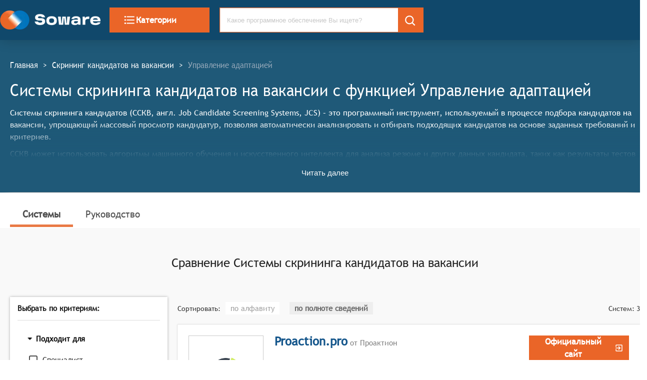

--- FILE ---
content_type: text/html; charset=utf-8
request_url: https://soware.ru/categories/job-candidate-screening-systems/employee-onboarding
body_size: 57364
content:
<!DOCTYPE html><html lang="ru"><head><title class="jsx-2066982279">Системы скрининга кандидатов на вакансии c функцией Управление адаптацией - 2026</title><link rel="icon" href="/favicon.ico" class="jsx-2066982279"/><meta charSet="utf-8" class="jsx-2066982279"/><meta name="description" content="Найдите и сравните Системы скрининга кандидатов на вакансии (Системы скрининга кандидатов на вакансии) с возможностью Управление адаптацией. Сравнение возможностей с доверием." class="jsx-2066982279"/><meta name="viewport" content="width=device-width, initial-scale=1, shrink-to-fit=no" class="jsx-2066982279"/><meta name="keywords" content="Выбор Системы скрининга кандидатов на вакансии, Системы скрининга кандидатов на вакансии, Системы и сервисы для бизнеса, Soware, Соваре" class="jsx-2066982279"/><link href="/css/semantic.min.css" as="style" rel="stylesheet" class="jsx-2066982279"/><link rel="preload" href="/fonts/TrebuchetMS.woff" as="font" type="font/woff" crossorigin="anonymous" class="jsx-2066982279"/><link rel="canonical" href="https://soware.ru/categories/job-candidate-screening-systems/employee-onboarding" class="jsx-2066982279"/><script rel="preconnect" async="" class="jsx-2066982279">(function(m,e,t,r,i,k,a){m[i]=m[i]||function(){(m[i].a=m[i].a||[]).push(arguments)};
   m[i].l=1*new Date();k=e.createElement(t),a=e.getElementsByTagName(t)[0],k.async=1,k.src=r,a.parentNode.insertBefore(k,a)})
   (window, document, "script", "https://mc.yandex.ru/metrika/tag.js", "ym");

   ym(56467804, "init", {
        clickmap:true,
        trackLinks:true,
        accurateTrackBounce:true,
        webvisor:true
   });</script><script rel="preconnect" async="" class="jsx-2066982279">window.dataLayer = window.dataLayer || [];
            function gtag(){dataLayer.push(arguments);}
            gtag('js', new Date());

            gtag('config', 'UA-155098700-1');</script><script rel="preconnect" async="" src="https://www.googletagmanager.com/gtag/js?id=UA-155098700-1" class="jsx-2066982279"></script><meta name="next-head-count" content="12"/><noscript data-n-css=""></noscript><link rel="preload" href="/_next/static/chunks/webpack-9a4af7f17b1ba6d46b31.js" as="script"/><link rel="preload" href="/_next/static/chunks/commons.90012f443519eb500b2b.js" as="script"/><link rel="preload" href="/_next/static/chunks/main-8e611af446bc6458e337.js" as="script"/><link rel="preload" href="/_next/static/chunks/pages/_app-3ed480375391c1149e22.js" as="script"/><link rel="preload" href="/_next/static/chunks/pages/categories_selected_functions_page-a82fd9f55ff85f341179.js" as="script"/><style id="__jsx-2066982279">@font-face{font-family:'trebuchet';src:url('/fonts/TrebucxhetMS.woff');src:url('/fonts/TrebuchetMS.woff?#iefix') format('embedded-opentype'), url('/fonts/TrebuchetMS.woff') format('truetype');font-weight:normal;font-style:normal;font-display:auto;}html{-webkit-scroll-behavior:smooth;-moz-scroll-behavior:smooth;-ms-scroll-behavior:smooth;scroll-behavior:smooth;}body{margin:0;padding:0;font-size:16px;font-weight:400;line-height:1.5;font-family:trebuchet,serif;color:#363636;}h1{font-weight:700;color:#363636;font-size:22px;}h2{color:#363636;font-size:22px;}p{margin-bottom:10px;line-height:1.5em;}a{cursor:pointer;-webkit-text-decoration:none;text-decoration:none;}button{border:none;}blockquote{margin:20px 0;}.cell-wrap-text{white-space:normal !important;}.guide>h3{padding-top:85px;margin-top:-85px;}:target{top:-85px;position:relative;display:block;visibility:hidden;}.about{font-size:18px;}.about>h2{padding-top:2em;font-size:26px;}.about>blockquote{padding:2em 0;}.about>blockquote>p{font-family:trebuchet;border-left:10px solid #686868;line-height:1.5;color:#363636;font-size:26px;font-style:italic;padding:1em 2em;position:relative;}dl{display:-webkit-box;display:-webkit-flex;display:-ms-flexbox;display:flex;-webkit-flex-flow:row wrap;-ms-flex-flow:row wrap;flex-flow:row wrap;}dt{-webkit-flex-basis:25%;-ms-flex-preferred-size:25%;flex-basis:25%;padding:10px;border-bottom:1px solid rgba(34,36,38,0.15);}dt>a{color:#16578c;font-weight:bold;}dd{-webkit-flex-basis:65%;-ms-flex-preferred-size:65%;flex-basis:65%;-webkit-box-flex:1;-webkit-flex-grow:1;-ms-flex-positive:1;flex-grow:1;margin:0;padding:10px;border-bottom:1px solid rgba(34,36,38,0.15);}</style><style data-styled="" data-styled-version="5.2.1">.cpcrMi{display:-webkit-box;display:-webkit-flex;display:-ms-flexbox;display:flex;width:100%;height:80px;max-height:80px;padding:0 15px;z-index:1250;background-color:#10486b;-webkit-box-pack:start;-webkit-justify-content:flex-start;-ms-flex-pack:start;justify-content:flex-start;-webkit-align-items:center;-webkit-box-align:center;-ms-flex-align:center;align-items:center;position:fixed;top:0;left:0;box-shadow:0 0 15px rgba(0,0,0,0.5);}/*!sc*/
data-styled.g1[id="StyledHeaderWrapper-sc-1xe9gtw-0"]{content:"cpcrMi,"}/*!sc*/
.WdkXB.WdkXB.WdkXB{background-color:#ea6528;border:1px solid #ea6528;border-radius:0;color:white;font-size:17px;font-family:'trebuchet';font-weight:bold;cursor:pointer;text-transform:none;width:200px;height:50px;}/*!sc*/
.WdkXB.WdkXB.WdkXB:hover{background-color:#dd6644;}/*!sc*/
@media (max-width:800px){.WdkXB.WdkXB.WdkXB{width:100%;}}/*!sc*/
data-styled.g2[id="StyledCategoryButton-sc-1yt2ejn-0"]{content:"WdkXB,"}/*!sc*/
.wXioE{display:inline-block;vertical-align:middle;overflow:hidden;}/*!sc*/
data-styled.g3[id="sc-bdfBwQ"]{content:"wXioE,"}/*!sc*/
.fkViYy{color:white;}/*!sc*/
data-styled.g10[id="StyledSearch-sc-1h0k6o8-0"]{content:"fkViYy,"}/*!sc*/
.fNloIZ .ui.input{width:100%;height:50px;font-size:13px;border:1px solid #ea6528;}/*!sc*/
.fNloIZ .ui.input > input{border-radius:0;padding-right:50px;}/*!sc*/
.fNloIZ .ui.input>input:focus{border:none;}/*!sc*/
.fNloIZ.fNloIZ.fNloIZ{width:100%;border-radius:0;height:50px;font-size:13px;}/*!sc*/
.fNloIZ.ui.search > .results{border:1px solid #ea6528;width:calc(100% - 50px);}/*!sc*/
@media (max-width:800px){.fNloIZ.ui.search > .results{border:1px solid #ea6528;width:100%;}}/*!sc*/
data-styled.g11[id="SearchTest23-sc-11vnz0n-0"]{content:"fNloIZ,"}/*!sc*/
.dEWdHg{font-size:24px;text-overflow:ellipsis;overflow:hidden;color:#16578c;cursor:pointer;font-weight:700;white-space:normal;}/*!sc*/
.dEWdHg:visited{color:#16578c;}/*!sc*/
.dEWdHg:hover{color:black;}/*!sc*/
.eraHtJ{font-size:16px;text-overflow:ellipsis;overflow:hidden;color:#16578c;cursor:pointer;font-weight:normal;white-space:normal;}/*!sc*/
.eraHtJ:visited{color:#16578c;}/*!sc*/
.eraHtJ:hover{color:black;}/*!sc*/
.kpicI{font-size:17px;text-overflow:ellipsis;overflow:hidden;color:#16578c;cursor:pointer;font-weight:700;white-space:normal;}/*!sc*/
.kpicI:visited{color:#16578c;}/*!sc*/
.kpicI:hover{color:black;}/*!sc*/
data-styled.g12[id="StyledProductLink-sc-1u7mgxg-0"]{content:"dEWdHg,eraHtJ,kpicI,"}/*!sc*/
.hNBzZL{width:100%;display:-webkit-inline-box;display:-webkit-inline-flex;display:-ms-inline-flexbox;display:inline-flex;-webkit-box-pack:baseline;-webkit-justify-content:baseline;-ms-flex-pack:baseline;justify-content:baseline;-webkit-align-items:center;-webkit-box-align:center;-ms-flex-align:center;align-items:center;margin:10px 0;font-size:normal;gap:0;}/*!sc*/
.joLKwX{width:100%;display:-webkit-inline-box;display:-webkit-inline-flex;display:-ms-inline-flexbox;display:inline-flex;-webkit-box-pack:justify;-webkit-justify-content:space-between;-ms-flex-pack:justify;justify-content:space-between;-webkit-align-items:center;-webkit-box-align:center;-ms-flex-align:center;align-items:center;margin:10px 0;font-size:normal;gap:0;}/*!sc*/
data-styled.g13[id="FlexBlock-tuxdca-0"]{content:"hNBzZL,joLKwX,"}/*!sc*/
.jMFUTV{width:100%;padding:15px calc(50% - 683px);padding-bottom:15px;background-color:#10486b;text-align:left;box-shadow:0 0 25px rgba(0,0,0,0.2);position:fixed;z-index:1000;}/*!sc*/
@media (max-width:800px){.jMFUTV{width:auto;padding-left:0;padding-right:0;padding-bottom:10px;}}/*!sc*/
.jncCGS{width:100%;padding:20px calc(50% - 683px);padding-bottom:20px;background-color:#F9F9F9;text-align:left;box-shadow:none;z-index:auto;}/*!sc*/
@media (max-width:800px){.jncCGS{width:auto;padding-left:0;padding-right:0;padding-bottom:10px;}}/*!sc*/
.knjoRB{width:100%;padding:20px calc(50% - 683px);padding-bottom:20px;background-color:white;text-align:left;box-shadow:none;z-index:auto;}/*!sc*/
@media (max-width:800px){.knjoRB{width:auto;padding-left:0;padding-right:0;padding-bottom:10px;}}/*!sc*/
data-styled.g15[id="StyledSegment-sc-1gylw0-0"]{content:"jMFUTV,jncCGS,knjoRB,"}/*!sc*/
.ljEAFm{display:inline-grid;grid-template-columns:1fr 1fr 2fr;grid-template-rows:auto;-webkit-align-items:center;-webkit-box-align:center;-ms-flex-align:center;align-items:center;grid-gap:15px;margin-top:undefinedpx;margin-left:undefinedpx;margin-right:undefinedpx;width:auto;font-size:undefinedpx;font-weight:undefinedpx;}/*!sc*/
@media (max-width:800px){.ljEAFm{grid-template-columns:auto;width:100%;grid-gap:25px;margin:10px 0;}}/*!sc*/
data-styled.g16[id="InlineGrid-sc-1q84hm1-0"]{content:"ljEAFm,"}/*!sc*/
.kEBGJb{vertical-align:middle;height:38px;}/*!sc*/
data-styled.g17[id="Header__LogoImage-sc-1amqxok-0"]{content:"kEBGJb,"}/*!sc*/
.bQHUJR{font-size:16px;font-weight:bolder;color:rgba(255,255,255,0.6);margin-bottom:15px;}/*!sc*/
data-styled.g18[id="TypoHeader-sc-1s2puvw-0"]{content:"bQHUJR,"}/*!sc*/
.cMEbUH{font-size:15px;line-height:1.5;margin-top:5px;margin-bottom:5px;-webkit-text-decoration:none;text-decoration:none;display:block;color:white;}/*!sc*/
.cMEbUH:hover{color:rgba(255,255,255,0.6);}/*!sc*/
data-styled.g19[id="TypoLink-sc-1eho8ig-0"]{content:"cMEbUH,"}/*!sc*/
.fHajbs{background:transparent;color:white;}/*!sc*/
.fHajbs:hover{color:rgba(255,255,255,0.6);}/*!sc*/
data-styled.g20[id="StyledSocialLink-u4xdmm-0"]{content:"fHajbs,"}/*!sc*/
.kcdcQn{font-size:15px;color:white;margin-bottom:11px;line-height:1.4;white-space:pre-wrap;}/*!sc*/
data-styled.g21[id="Typotext-v004jq-0"]{content:"kcdcQn,"}/*!sc*/
.dIyxGP{color:white;width:250px;margin-left:auto;-webkit-align-items:flex-start;-webkit-box-align:flex-start;-ms-flex-align:flex-start;align-items:flex-start;}/*!sc*/
@media (max-width:800px){.dIyxGP{margin-left:0;}}/*!sc*/
data-styled.g22[id="AboutCompanyBlock__StyledAboutWrp-sc-1cc89ls-0"]{content:"dIyxGP,"}/*!sc*/
.jdKXHh{color:#e99665;margin-top:10px;}/*!sc*/
.jdKXHh:hover{color:rgba(255,255,255,0.6);}/*!sc*/
data-styled.g23[id="TypoLinkAll-sc-1e85gqi-0"]{content:"jdKXHh,"}/*!sc*/
.jnOCsR{display:-webkit-box;display:-webkit-flex;display:-ms-flexbox;display:flex;-webkit-flex-direction:column;-ms-flex-direction:column;flex-direction:column;-webkit-align-items:center;-webkit-box-align:center;-ms-flex-align:center;align-items:center;margin:0;padding:0;width:100%;background-color:#003854;}/*!sc*/
data-styled.g24[id="StyledFooterWrp-sc-1fxt53k-0"]{content:"jnOCsR,"}/*!sc*/
.lkHMdh{margin-top:35px;background-color:transparent;width:1280px;max-width:1280px;}/*!sc*/
data-styled.g25[id="StyledFooterContent-sc-1iu0827-0"]{content:"lkHMdh,"}/*!sc*/
.jbjXsh{display:inline-block;font-size:15px;-webkit-transform:scale(1,1.15);-ms-transform:scale(1,1.15);transform:scale(1,1.15);color:#fff;}/*!sc*/
data-styled.g26[id="BreadCrumbs__BreadCrumbsLink-sc-134afp4-0"]{content:"jbjXsh,"}/*!sc*/
.kjOyeB{display:inline-block;font-size:15px;-webkit-transform:scale(1,1.15);-ms-transform:scale(1,1.15);transform:scale(1,1.15);color:#95a8b9;}/*!sc*/
data-styled.g27[id="BreadCrumbs__BreadCrumbsNoLink-sc-134afp4-1"]{content:"kjOyeB,"}/*!sc*/
.doIGOC{display:inline-block;font-size:15px;-webkit-transform:scale(1,1.15);-ms-transform:scale(1,1.15);transform:scale(1,1.15);margin:0 10px;color:#fff;}/*!sc*/
data-styled.g28[id="BreadCrumbs__BreadCrumbsDivider-sc-134afp4-2"]{content:"doIGOC,"}/*!sc*/
.jSMcGo{padding:25px 0;}/*!sc*/
data-styled.g29[id="BreadCrumbs__BreadCrumbWrp-sc-134afp4-3"]{content:"jSMcGo,"}/*!sc*/
.iuozKM{vertical-align:middle;background-color:white;min-width:150px;min-height:150px;width:150px;height:150px;border:1px solid #c9c9c9;padding:10px;}/*!sc*/
.dueZRA{vertical-align:middle;background-color:white;min-width:100px;min-height:100px;width:100px;height:100px;border:1px solid #c9c9c9;padding:10px;}/*!sc*/
data-styled.g30[id="StyledImageLinkWrp-j427nq-0"]{content:"iuozKM,dueZRA,"}/*!sc*/
.fVGQUP{padding:none;vertical-align:middle;font-size:x-small;border:1px solid #c9c9c9;background:white;object-fit:contain;width:100%;height:100%;}/*!sc*/
data-styled.g31[id="StyledImage-sc-12f3csx-0"]{content:"fVGQUP,"}/*!sc*/
.exZwOe{display:-webkit-box;display:-webkit-flex;display:-ms-flexbox;display:flex;text-align:center;-webkit-align-items:center;-webkit-box-align:center;-ms-flex-align:center;align-items:center;background-color:#ea6528;border:1px solid #ea6528;color:white;font-size:17px;font-weight:700;text-transform:none;width:200px;margin-left:auto;height:50px;word-spacing:3px;padding:10px;-webkit-box-pack:center;-webkit-justify-content:center;-ms-flex-pack:center;justify-content:center;}/*!sc*/
.exZwOe:hover{color:white;-webkit-filter:brightness(90%);filter:brightness(90%);}/*!sc*/
.gQLAAC{display:-webkit-box;display:-webkit-flex;display:-ms-flexbox;display:flex;text-align:center;-webkit-align-items:center;-webkit-box-align:center;-ms-flex-align:center;align-items:center;background-color:#2a77a1;border:1px solid #2a77a1;color:white;font-size:17px;font-weight:700;text-transform:none;width:200px;margin-left:auto;height:50px;word-spacing:3px;padding:10px;-webkit-box-pack:center;-webkit-justify-content:center;-ms-flex-pack:center;justify-content:center;}/*!sc*/
.gQLAAC:hover{color:white;-webkit-filter:brightness(90%);filter:brightness(90%);}/*!sc*/
data-styled.g32[id="StyledAGoToCompleteProduct-sc-64ggm4-0"]{content:"exZwOe,gQLAAC,"}/*!sc*/
.cxNYUD{display:block;margin-top:0px;margin-left:20px;margin-bottom:0px;margin-right:0px;width:auto;}/*!sc*/
@media (max-width:800px){.cxNYUD{width:auto;margin-bottom:10px;}}/*!sc*/
.fPlXvw{display:block;margin-top:0px;margin-left:0px;margin-bottom:0px;margin-right:0px;width:25%;}/*!sc*/
@media (max-width:800px){.fPlXvw{width:auto;margin-bottom:10px;}}/*!sc*/
.gmpkzP{display:block;margin-top:0px;margin-left:20px;margin-bottom:0px;margin-right:0px;width:75%;}/*!sc*/
@media (max-width:800px){.gmpkzP{width:auto;margin-bottom:10px;}}/*!sc*/
.ccVmiI{display:block;margin-top:25px;margin-left:20px;margin-bottom:0px;margin-right:0px;width:auto;}/*!sc*/
@media (max-width:800px){.ccVmiI{width:auto;margin-bottom:10px;}}/*!sc*/
.hRjOnJ{display:block;margin-top:0px;margin-left:10px;margin-bottom:0px;margin-right:10px;width:auto;}/*!sc*/
@media (max-width:800px){.hRjOnJ{width:auto;margin-bottom:10px;}}/*!sc*/
.cRGcKd{display:block;margin-top:0px;margin-left:0px;margin-bottom:0px;margin-right:15px;width:auto;}/*!sc*/
@media (max-width:800px){.cRGcKd{width:auto;margin-bottom:10px;}}/*!sc*/
data-styled.g34[id="StyledMarginDiv-sc-494xyh-0"]{content:"cxNYUD,fPlXvw,gmpkzP,ccVmiI,hRjOnJ,cRGcKd,"}/*!sc*/
.kyAyia{font-size:19px;color:#363636;margin:25px 0 15px;-webkit-letter-spacing:normal;-moz-letter-spacing:normal;-ms-letter-spacing:normal;letter-spacing:normal;font-weight:bold;font-weight:bold;text-align:left;}/*!sc*/
data-styled.g48[id="H3-sc-1022ox5-0"]{content:"kyAyia,"}/*!sc*/
.irvCdu{font-size:24px;color:rgba(0,0,0,.87);margin:20px 0 14px 0;-webkit-letter-spacing:normal;-moz-letter-spacing:normal;-ms-letter-spacing:normal;letter-spacing:normal;font-weight:normal;text-align:center;}/*!sc*/
.grARFk{font-size:19px;color:#545454;margin:20px 0 14px 0;-webkit-letter-spacing:normal;-moz-letter-spacing:normal;-ms-letter-spacing:normal;letter-spacing:normal;font-weight:normal;text-align:left;}/*!sc*/
.jkUNgI{font-size:24px;color:#363636;margin:20px 0 14px 0;-webkit-letter-spacing:normal;-moz-letter-spacing:normal;-ms-letter-spacing:normal;letter-spacing:normal;font-weight:bold;text-align:center;}/*!sc*/
data-styled.g49[id="H2-gkd5p5-0"]{content:"irvCdu,grARFk,jkUNgI,"}/*!sc*/
.knZNms{background-color:#2a77a1;outline:none;border-radius:0;color:white;font-size:17px;font-family:'trebuchet',serif;font-weight:bold;cursor:pointer;text-transform:none;width:undefinedpx;height:50px;margin:none;}/*!sc*/
.knZNms:hover:not([disabled]){background-color:transparent;border:1px solid #2a77a1;color:#2a77a1;}/*!sc*/
.knZNms:disabled{cursor:not-allowed;opacity:0.45;}/*!sc*/
@media (max-width:800px){.knZNms{width:100%;height:38px;border-radius:4px;}}/*!sc*/
data-styled.g50[id="StyledButton-g8l4r-0"]{content:"knZNms,"}/*!sc*/
.iyaJvm{max-height:150px;margin-bottom:20px;text-overflow:ellipsis;overflow:hidden;position:relative;}/*!sc*/
@media(max-width:800px){.iyaJvm{max-height:175px;margin-bottom:10px;overflow:hidden;}}/*!sc*/
data-styled.g53[id="StyledProductDescription-sc-1obgx17-0"]{content:"iyaJvm,"}/*!sc*/
.dvvOki{border-top:1px solid rgba(34,36,38,0.15);border-bottom:1px solid hsla(0,0%,100%,0.1);margin:1rem 0;}/*!sc*/
data-styled.g54[id="Divider-sc-64nis9-0"]{content:"dvvOki,"}/*!sc*/
.cEAfUA{display:block;background:none;border:none;color:#10476c;text-align:center;margin:5px auto 5px auto;font-weight:500;font-size:13px;cursor:pointer;}/*!sc*/
.cEAfUA:focus{outline:0;box-shadow:none !important;}/*!sc*/
.cEAfUA:hover{color:#DC6743;}/*!sc*/
data-styled.g55[id="StyledShowMoreButton-sc-1z19zj-0"]{content:"cEAfUA,"}/*!sc*/
.cOlZXF{font-size:16px;color:#363636;margin:20px 0 14px 0;-webkit-letter-spacing:normal;-moz-letter-spacing:normal;-ms-letter-spacing:normal;letter-spacing:normal;font-weight:bold;}/*!sc*/
.eEpFjE{font-size:16px;color:#005991;margin:20px 0 14px 0;-webkit-letter-spacing:normal;-moz-letter-spacing:normal;-ms-letter-spacing:normal;letter-spacing:normal;font-weight:bold;}/*!sc*/
data-styled.g56[id="H4-sc-1pw9oii-0"]{content:"cOlZXF,eEpFjE,"}/*!sc*/
.bXNvDI{display:-webkit-box;display:-webkit-flex;display:-ms-flexbox;display:flex;-webkit-flex-direction:row;-ms-flex-direction:row;flex-direction:row;-webkit-box-pack:justify;-webkit-justify-content:space-between;-ms-flex-pack:justify;justify-content:space-between;-webkit-align-items:baseline;-webkit-box-align:baseline;-ms-flex-align:baseline;align-items:baseline;-webkit-align-self:none;-ms-flex-item-align:none;align-self:none;margin-top:45px;margin-bottom:undefinedpx;margin-left:undefinedpx;padding:undefinedpx;border:none;border-radius:undefinedpx;}/*!sc*/
@media (max-width:700px){.bXNvDI{display:block;text-align:left;}}/*!sc*/
.gStukT{display:-webkit-box;display:-webkit-flex;display:-ms-flexbox;display:flex;-webkit-flex-direction:row;-ms-flex-direction:row;flex-direction:row;-webkit-box-pack:justify;-webkit-justify-content:space-between;-ms-flex-pack:justify;justify-content:space-between;-webkit-align-items:baseline;-webkit-box-align:baseline;-ms-flex-align:baseline;align-items:baseline;-webkit-align-self:none;-ms-flex-item-align:none;align-self:none;margin-top:20px;margin-bottom:undefinedpx;margin-left:undefinedpx;padding:undefinedpx;border:none;border-radius:undefinedpx;}/*!sc*/
@media (max-width:700px){.gStukT{display:block;text-align:left;}}/*!sc*/
.bJJTxl{display:-webkit-box;display:-webkit-flex;display:-ms-flexbox;display:flex;-webkit-flex-direction:row;-ms-flex-direction:row;flex-direction:row;-webkit-box-pack:justify;-webkit-justify-content:space-between;-ms-flex-pack:justify;justify-content:space-between;-webkit-align-items:none;-webkit-box-align:none;-ms-flex-align:none;align-items:none;-webkit-align-self:none;-ms-flex-item-align:none;align-self:none;margin-top:45px;margin-bottom:undefinedpx;margin-left:undefinedpx;padding:undefinedpx;border:none;border-radius:undefinedpx;}/*!sc*/
@media (max-width:700px){.bJJTxl{display:block;text-align:left;}}/*!sc*/
.kyjWrz{display:-webkit-box;display:-webkit-flex;display:-ms-flexbox;display:flex;-webkit-flex-direction:row;-ms-flex-direction:row;flex-direction:row;-webkit-box-pack:justify;-webkit-justify-content:space-between;-ms-flex-pack:justify;justify-content:space-between;-webkit-align-items:baseline;-webkit-box-align:baseline;-ms-flex-align:baseline;align-items:baseline;-webkit-align-self:none;-ms-flex-item-align:none;align-self:none;margin-top:undefinedpx;margin-bottom:undefinedpx;margin-left:undefinedpx;padding:undefinedpx;border:none;border-radius:undefinedpx;}/*!sc*/
@media (max-width:700px){.kyjWrz{display:block;text-align:left;}}/*!sc*/
data-styled.g57[id="SpaceBetweenContainer-sc-12pstst-0"]{content:"bXNvDI,gStukT,bJJTxl,kyjWrz,"}/*!sc*/
.krjjAv{-webkit-text-decoration:none;text-decoration:none;font-size:19px;color:#4e4e4e;padding:10px 25px;width:auto;border-bottom:5px solid #e97a46;font-weight:bold;}/*!sc*/
.krjjAv .selected{font-weight:bold;border-bottom:5px solid #e97a46;}/*!sc*/
.krjjAv:hover{font-weight:bold;}/*!sc*/
.fQmgMc{-webkit-text-decoration:none;text-decoration:none;font-size:19px;color:#4e4e4e;padding:10px 25px;width:auto;border-bottom:none;font-weight:normal;}/*!sc*/
.fQmgMc .selected{font-weight:bold;border-bottom:5px solid #e97a46;}/*!sc*/
.fQmgMc:hover{font-weight:bold;}/*!sc*/
data-styled.g64[id="StyledProductCharacterLink-uwhpi0-0"]{content:"krjjAv,fQmgMc,"}/*!sc*/
.gRagR{color:#16578c;}/*!sc*/
data-styled.g77[id="StyledReadMoreAboutProductLink-sc-1d2dxf2-0"]{content:"gRagR,"}/*!sc*/
.jCncQI{display:-webkit-box;display:-webkit-flex;display:-ms-flexbox;display:flex;box-shadow:rgba(0,0,0,0.3) 0 0 2px;background-color:white;width:100%;-webkit-flex-direction:row;-ms-flex-direction:row;flex-direction:row;-webkit-flex-wrap:nowrap;-ms-flex-wrap:nowrap;flex-wrap:nowrap;-webkit-align-items:flex-start;-webkit-box-align:flex-start;-ms-flex-align:flex-start;align-items:flex-start;-webkit-box-pack:justify;-webkit-justify-content:space-between;-ms-flex-pack:justify;justify-content:space-between;text-overflow:ellipsis;margin:20px 0;height:100%;padding:22px;}/*!sc*/
data-styled.g78[id="StyledProductCardWrp-sc-3v1tx5-0"]{content:"jCncQI,"}/*!sc*/
.ffIkEU{text-align:center;margin:10px 0;}/*!sc*/
data-styled.g79[id="CenterDiv-sc-1xwa667-0"]{content:"ffIkEU,"}/*!sc*/
.jZYuvj{color:rgba(0,0,0,0.38);font-weight:500;width:auto;height:auto;line-height:24px;background-color:white;padding:4px 10px;font-size:15px;margin:0 10px;cursor:pointer;vertical-align:center;}/*!sc*/
.jZYuvj:hover{color:#e97a46;}/*!sc*/
.kcecXg{color:rgba(0,0,0,0.54);font-weight:700;width:auto;height:auto;line-height:24px;background-color:#eeeeee;padding:4px 10px;font-size:15px;margin:0 10px;cursor:default;vertical-align:center;}/*!sc*/
data-styled.g80[id="Sortable__StyledLabelSortField-vhue5m-0"]{content:"jZYuvj,kcecXg,"}/*!sc*/
.iDjvVu{border:1px solid #c9c9c9;padding:10px;margin:10px 0;border-radius:4px;background-color:white;box-shadow:0 0 5px rgba(0,0,0,0.15);}/*!sc*/
data-styled.g94[id="StyledMobileCardWrp-dd45yy-0"]{content:"iDjvVu,"}/*!sc*/
.fXPhdO{display:-webkit-box;display:-webkit-flex;display:-ms-flexbox;display:flex;text-align:center;-webkit-align-items:center;-webkit-box-align:center;-ms-flex-align:center;align-items:center;-webkit-box-pack:center;-webkit-justify-content:center;-ms-flex-pack:center;justify-content:center;background-color:#ea6528;border:1px solid #ea6528;color:white;font-size:17px;font-weight:700;text-transform:none;width:200px;margin-left:auto;height:50px;}/*!sc*/
.fXPhdO:hover:not([disabled]){background-color:transparent;border:1px solid #ea6528;color:#ea6528;}/*!sc*/
.fXPhdO:disabled{cursor:not-allowed;opacity:0.45;}/*!sc*/
@media (max-width:800px){.fXPhdO{width:100%;border-radius:4px;height:38px;}}/*!sc*/
data-styled.g95[id="StyledLink-sc-1thrtf6-0"]{content:"fXPhdO,"}/*!sc*/
.iwZBUS{-webkit-align-self:flex-end;-ms-flex-item-align:end;align-self:flex-end;cursor:pointer;color:darkgray;}/*!sc*/
.iwZBUS:hover{color:#5e5e5e;}/*!sc*/
data-styled.g96[id="StyledCompareButtonWrp-sc-12vyibz-0"]{content:"iwZBUS,"}/*!sc*/
@media only screen and (max-width:768px){.iXHrBH dt{-webkit-flex-basis:100%;-ms-flex-preferred-size:100%;flex-basis:100%;border-bottom:none;}.iXHrBH dd{-webkit-flex-basis:100%;-ms-flex-preferred-size:100%;flex-basis:100%;}}/*!sc*/
data-styled.g97[id="GuideCategoryMobile__TestReactMarkdown-sc-1k8lqgq-0"]{content:"iXHrBH,"}/*!sc*/
.jNRvX{font-weight:bold;font-size:larger;margin:15px 0 5px 0;}/*!sc*/
data-styled.g98[id="GuideCategoryMobile__StyledCategoryGuideMobileTitle-sc-1k8lqgq-1"]{content:"jNRvX,"}/*!sc*/
.dEjozZ{font-size:14px;-webkit-text-decoration:none;text-decoration:none;display:block;padding:0.3rem 0;color:#545454;}/*!sc*/
.dEjozZ:hover{color:black;}/*!sc*/
.dEjozZ:active{color:black;}/*!sc*/
data-styled.g99[id="StyledRemomationSectionLink-pk7tt7-0"]{content:"dEjozZ,"}/*!sc*/
.jnrmxB{margin:0;padding:0;list-style:none;}/*!sc*/
data-styled.g100[id="StyledRemomationSectionUl-sc-1gghf9y-0"]{content:"jnrmxB,"}/*!sc*/
.fFmgbF{position:-webkit-sticky;position:sticky;top:80px;padding:15px;}/*!sc*/
data-styled.g101[id="GuidePage__StikyArea-sc-1v5xmy1-0"]{content:"fFmgbF,"}/*!sc*/
.bLUPZy{background-color:white;top:80px;padding:15px;box-shadow:rgba(0,0,0,0.3) 0 0 5px;}/*!sc*/
data-styled.g102[id="GuidePage__StickyGuideToc-sc-1v5xmy1-1"]{content:"bLUPZy,"}/*!sc*/
.kWRSUA{width:100%;}/*!sc*/
data-styled.g103[id="GuidePage__GuideContainerWrp-sc-1v5xmy1-2"]{content:"kWRSUA,"}/*!sc*/
.jtusfY{position:relative;display:block;display:-webkit-box;margin-top:10px;font-size:16px;line-height:1.5em;-webkit-box-orient:vertical;overflow:hidden;text-overflow:ellipsis;margin-right:-1em;padding-right:1em;}/*!sc*/
data-styled.g104[id="StyledProductDescription-sc-1b0v49n-0"]{content:"jtusfY,"}/*!sc*/
.jFGgUA{font-size:14px;padding:0 5px;}/*!sc*/
data-styled.g105[id="CriteriaSearchFrame__StyledCheckbox-sc-1le6bp0-0"]{content:"jFGgUA,"}/*!sc*/
.hunaHo{margin-bottom:10px;margin-top:0;padding:0;}/*!sc*/
data-styled.g106[id="CriteriaSearchFrame__StyledList-sc-1le6bp0-1"]{content:"hunaHo,"}/*!sc*/
.xhQkS.ui.checkbox+label,.xhQkS .ui.checkbox label{font-size:1.05em;}/*!sc*/
data-styled.g107[id="CriteriaSearchFrame__StyledListItem-sc-1le6bp0-2"]{content:"xhQkS,"}/*!sc*/
.joDJoC{box-shadow:rgba(0,0,0,0.3) 0 0 5px;background-color:white;padding:15px;}/*!sc*/
data-styled.g108[id="CriteriaSearchFrame__StyledCriteriaWrp-sc-1le6bp0-3"]{content:"joDJoC,"}/*!sc*/
.iVjUnr.ui.accordion .title{font-family:trebuchet,serif;font-size:1.05em;}/*!sc*/
.iVjUnr.accordion.styled{border-radius:0;box-shadow:none;}/*!sc*/
data-styled.g109[id="CriteriaSearchFrame__StyledAccordion-sc-1le6bp0-4"]{content:"iVjUnr,"}/*!sc*/
.cZpXUq{max-height:calc(150px + 50px);}/*!sc*/
@media(max-width:800px){.cZpXUq{max-height:-webkit-min-content;max-height:-moz-min-content;max-height:min-content;margin-bottom:10px;overflow:hidden;}}/*!sc*/
data-styled.g110[id="StyledProductDescriptionWrp-sc-16iz242-0"]{content:"cZpXUq,"}/*!sc*/
.diWVYz{color:white;font-size:16px;}/*!sc*/
data-styled.g111[id="categories_selected_functions_page__StyledCategoryInfo-sc-112xy3-0"]{content:"diWVYz,"}/*!sc*/
</style></head><body><div id="__next"><div class="jsx-2066982279"><noscript class="jsx-2066982279"><div><img src="https://mc.yandex.ru/watch/56467804" style="position:absolute; left:-9999px;" alt="" /></div></noscript><div class="fresnel-container fresnel-greaterThan-xs "><div width="1366" class="StyledSegment-sc-1gylw0-0 jMFUTV"><div class="InlineGrid-sc-1q84hm1-0 ljEAFm"><a style="margin:0;padding:0" href="/"><picture><source type="image/webp" srcSet="/images/header/logoHead.webp"/><img alt="Логотип Soware" src="/images/header/logoHead.png" class="Header__LogoImage-sc-1amqxok-0 kEBGJb lazyload" title="Главная страница Soware.Ru" style="vertical-align:middle"/></picture></a><div><button style="display:flex;align-items:center;gap:15px" type="button" class="ui button StyledCategoryButton-sc-1yt2ejn-0 WdkXB"><svg viewBox="0 0 24 24" height="26" width="26" aria-hidden="true" focusable="false" fill="currentColor" xmlns="http://www.w3.org/2000/svg" class="sc-bdfBwQ wXioE"><path d="M4 10.5c-.83 0-1.5.67-1.5 1.5s.67 1.5 1.5 1.5 1.5-.67 1.5-1.5-.67-1.5-1.5-1.5zm0-6c-.83 0-1.5.67-1.5 1.5S3.17 7.5 4 7.5 5.5 6.83 5.5 6 4.83 4.5 4 4.5zm0 12c-.83 0-1.5.68-1.5 1.5s.68 1.5 1.5 1.5 1.5-.68 1.5-1.5-.67-1.5-1.5-1.5zM7 19h14v-2H7v2zm0-6h14v-2H7v2zm0-8v2h14V5H7z"></path><path fill="none" d="M0 0h24v24H0V0z"></path></svg>Категории</button></div><div class="ui category search SearchTest23-sc-11vnz0n-0 fNloIZ"><div class="ui icon input"><input type="text" placeholder="Какое программное обеспечение Вы ищете?" value="" tabindex="0" class="prompt" autoComplete="off"/><div style="background-color:#EA6528;position:absolute;top:0;right:0;min-height:49px;max-height:49px;min-width:50px;max-width:50px;line-height:49px;text-align:center;cursor:pointer;padding:0;border:none"><svg viewBox="0 0 24 24" height="26" width="26" aria-hidden="true" focusable="false" fill="currentColor" xmlns="http://www.w3.org/2000/svg" style="margin:auto;vertical-align:middle" class="sc-bdfBwQ wXioE StyledSearch-sc-1h0k6o8-0 fkViYy"><path d="M10 18a7.952 7.952 0 004.897-1.688l4.396 4.396 1.414-1.414-4.396-4.396A7.952 7.952 0 0018 10c0-4.411-3.589-8-8-8s-8 3.589-8 8 3.589 8 8 8zm0-14c3.309 0 6 2.691 6 6s-2.691 6-6 6-6-2.691-6-6 2.691-6 6-6z"></path></svg></div></div><div class="results transition"><div class="message empty"><div class="header">Поиск...</div></div></div></div></div></div></div><div class="fresnel-container fresnel-at-xs "><div color="#10486b" class="StyledHeaderWrapper-sc-1xe9gtw-0 cpcrMi"><div style="display:grid;width:100%;grid-template-columns:20% 80%;padding:0 10px;align-items:center"><a style="margin:0;padding:0" href="/"><picture><source type="image/webp" srcSet="/images/header/logo_small.png"/><img alt="Логотип Soware" src="/images/header/logoHead.png" class="Header__LogoImage-sc-1amqxok-0 kEBGJb lazyload" title="Главная страница Soware.Ru" style="vertical-align:middle"/></picture></a><div class="ui category search SearchTest23-sc-11vnz0n-0 fNloIZ"><div class="ui icon input"><input type="text" placeholder="Какое программное обеспечение Вы ищете?" value="" tabindex="0" class="prompt" autoComplete="off"/><div style="background-color:#EA6528;position:absolute;top:0;right:0;min-height:49px;max-height:49px;min-width:50px;max-width:50px;line-height:49px;text-align:center;cursor:pointer;padding:0;border:none"><svg viewBox="0 0 24 24" height="26" width="26" aria-hidden="true" focusable="false" fill="currentColor" xmlns="http://www.w3.org/2000/svg" style="margin:auto;vertical-align:middle" class="sc-bdfBwQ wXioE StyledSearch-sc-1h0k6o8-0 fkViYy"><path d="M10 18a7.952 7.952 0 004.897-1.688l4.396 4.396 1.414-1.414-4.396-4.396A7.952 7.952 0 0018 10c0-4.411-3.589-8-8-8s-8 3.589-8 8 3.589 8 8 8zm0-14c3.309 0 6 2.691 6 6s-2.691 6-6 6-6-2.691-6-6 2.691-6 6-6z"></path></svg></div></div><div class="results transition"><div class="message empty"><div class="header">Поиск...</div></div></div></div></div></div></div><div style="padding-top:80px"><div style="background-color:#1f5978" class="ui vertical segment"><div style="box-shadow:0 15px 15px -15px gray" class="ui fluid container"><div class="ui centered grid"><div style="width:1366px;margin-left:20px" class="column"><div class="BreadCrumbs__BreadCrumbWrp-sc-134afp4-3 jSMcGo"><span><a color="#fff" href="/" class="BreadCrumbs__BreadCrumbsLink-sc-134afp4-0 jbjXsh">Главная</a><span color="#fff" class="BreadCrumbs__BreadCrumbsDivider-sc-134afp4-2 doIGOC">&gt;</span></span><span><a color="#fff" href="/categories/job-candidate-screening-systems" class="BreadCrumbs__BreadCrumbsLink-sc-134afp4-0 jbjXsh">Скрининг кандидатов на вакансии</a><span color="#fff" class="BreadCrumbs__BreadCrumbsDivider-sc-134afp4-2 doIGOC">&gt;</span></span><span class="BreadCrumbs__BreadCrumbsNoLink-sc-134afp4-1 kjOyeB">Управление адаптацией</span></div><div class="StyledProductDescriptionWrp-sc-16iz242-0 cZpXUq"><div class="StyledProductDescription-sc-1obgx17-0 iyaJvm"><h1 style="color:white;font-size:30px;font-weight:500;letter-spacing:0.5px;transform:scale(1, 1.10)" class="ui header">Системы скрининга кандидатов на вакансии c функцией Управление адаптацией</h1><div class="categories_selected_functions_page__StyledCategoryInfo-sc-112xy3-0 diWVYz"><p>Системы скрининга кандидатов (ССКВ, англ. Job Candidate Screening Systems, JCS) – это программный инструмент, используемый в процессе подбора кандидатов на вакансии, упрощающий массовый просмотр кандидатур, позволяя автоматически анализировать и отбирать подходящих кандидатов на основе заданных требований и критериев.</p>
<p>ССКВ может использовать алгоритмы машинного обучения и искусственного интеллекта для анализа резюме и других данных кандидата, таких как результаты тестов или ответы на вопросы в анкете. Это позволяет сократить время, затрачиваемое на скрининг кандидатов, и улучшить качество отбора подходящих людей для вакансий.</p><p>Классификатор программных продуктов Соваре определяет конкретные функциональные критерии для систем. Для того чтобы соответствовать категории систем скрининга кандидатов на вакансии, они должны иметь следующие функциональные возможности:</p>
<ul>
<li>
<p>Интеграция с различными источниками данных: Система должна интегрироваться с популярными платформами для поиска работы, социальными сетями, профессиональными сетями и другими источниками, где кандидаты размещают свои резюме.</p>
</li>
<li>
<p>Поиск и фильтрация по ключевым словам: Система должна осуществлять поиск резюме по ключевым словам, связанным с вакансией, что позволяет быстро находить релевантные кандидатуры.</p>
</li>
<li>
<p>Проверка соответствия требованиям вакансии: Система должна проверять соответствие резюме кандидата требованиям вакансии, включая опыт работы, образование, навыки и другие параметры.</p>
</li>
<li>
<p>Ранжирование кандидатов по релевантности: Система должна ранжировать кандидатов на основе их соответствия требованиям вакансии, что упрощает процесс выбора наиболее подходящих кандидатур.</p>
</li>
<li>
<p>Уведомления и обратная связь: Система должна предоставлять инструменты для отправки уведомлений кандидатам о статусе их заявки, а также для предоставления обратной связи после рассмотрения резюме.</p>
</li>
</ul></div><div style="position:absolute;bottom:0;height:75px;width:100%;background:linear-gradient( rgba(31, 89, 120, 0), rgba(31, 89, 120, 1) )"></div></div><button style="font-size:15px;text-align:center;color:white;cursor:pointer;margin-bottom:15px" class="StyledShowMoreButton-sc-1z19zj-0 cEAfUA">Читать далее</button></div></div></div></div></div><div style="background-color:#FFFFFF" class="ui vertical segment"><div style="width:1366px" class="ui fluid container"><div class="ui grid"><div class="row"><div style="margin-left:20px" class="column"><div style="margin-top:15px"><a href="#productOfCategory" class="StyledProductCharacterLink-uwhpi0-0 krjjAv">Системы</a><a href="#guide" class="StyledProductCharacterLink-uwhpi0-0 fQmgMc">Руководство</a></div></div></div></div></div></div></div><div style="background-color:#F9F9F9" class="ui vertical segment"><div class="fresnel-container fresnel-greaterThan-xs "><div width="1366" class="StyledSegment-sc-1gylw0-0 jncCGS"><div class="StyledMarginDiv-sc-494xyh-0 cxNYUD"><a id="productOfCategory"></a><h2 color="rgba(0,0,0,.87)" font-size="24px" class="H2-gkd5p5-0 irvCdu">Сравнение <!-- -->Системы скрининга кандидатов на вакансии</h2><div class="SpaceBetweenContainer-sc-12pstst-0 bXNvDI"><div width="25%" class="StyledMarginDiv-sc-494xyh-0 fPlXvw"><div class="CriteriaSearchFrame__StyledCriteriaWrp-sc-1le6bp0-3 joDJoC"><h4 class="ui header">Выбрать по критериям:</h4><div class="ui divider"></div><div style="border-radius:none" class="accordion ui styled CriteriaSearchFrame__StyledAccordion-sc-1le6bp0-4 iVjUnr"><div class="active title"><i aria-hidden="true" class="dropdown icon"></i>Подходит для</div><div class="content active"><div><ul class="MuiList-root CriteriaSearchFrame__StyledList-sc-1le6bp0-1 hunaHo"><li class="MuiListItem-root CriteriaSearchFrame__StyledListItem-sc-1le6bp0-2 xhQkS MuiListItem-gutters" style="padding:4px"><div class="ui checkbox CriteriaSearchFrame__StyledCheckbox-sc-1le6bp0-0 jFGgUA"><input type="checkbox" class="hidden" id="specialist" readonly="" tabindex="0" value="2"/><label for="specialist">Специалист</label></div></li><li class="MuiListItem-root CriteriaSearchFrame__StyledListItem-sc-1le6bp0-2 xhQkS MuiListItem-gutters" style="padding:4px"><div class="ui checkbox CriteriaSearchFrame__StyledCheckbox-sc-1le6bp0-0 jFGgUA"><input type="checkbox" class="hidden" id="ogv" readonly="" tabindex="0" value="9"/><label for="ogv">ОГВ</label></div></li><li class="MuiListItem-root CriteriaSearchFrame__StyledListItem-sc-1le6bp0-2 xhQkS MuiListItem-gutters" style="padding:4px"><div class="ui checkbox CriteriaSearchFrame__StyledCheckbox-sc-1le6bp0-0 jFGgUA"><input type="checkbox" class="hidden" id="self" readonly="" tabindex="0" value="1"/><label for="self">Самозанятый</label></div></li><li class="MuiListItem-root CriteriaSearchFrame__StyledListItem-sc-1le6bp0-2 xhQkS MuiListItem-gutters" style="padding:4px"><div class="ui checkbox CriteriaSearchFrame__StyledCheckbox-sc-1le6bp0-0 jFGgUA"><input type="checkbox" class="hidden" id="medium" readonly="" tabindex="0" value="5"/><label for="medium">Средний бизнес</label></div></li><li class="MuiListItem-root CriteriaSearchFrame__StyledListItem-sc-1le6bp0-2 xhQkS MuiListItem-gutters" style="padding:4px"><div class="ui checkbox CriteriaSearchFrame__StyledCheckbox-sc-1le6bp0-0 jFGgUA"><input type="checkbox" class="hidden" id="corporate" readonly="" tabindex="0" value="6"/><label for="corporate">Корпорация</label></div></li><li class="MuiListItem-root CriteriaSearchFrame__StyledListItem-sc-1le6bp0-2 xhQkS MuiListItem-gutters" style="padding:4px"><div class="ui checkbox CriteriaSearchFrame__StyledCheckbox-sc-1le6bp0-0 jFGgUA"><input type="checkbox" class="hidden" id="large" readonly="" tabindex="0" value="8"/><label for="large">Крупный бизнес</label></div></li><li class="MuiListItem-root CriteriaSearchFrame__StyledListItem-sc-1le6bp0-2 xhQkS MuiListItem-gutters" style="padding:4px"><div class="ui checkbox CriteriaSearchFrame__StyledCheckbox-sc-1le6bp0-0 jFGgUA"><input type="checkbox" class="hidden" id="small" readonly="" tabindex="0" value="4"/><label for="small">Малый бизнес</label></div></li><li class="MuiListItem-root CriteriaSearchFrame__StyledListItem-sc-1le6bp0-2 xhQkS MuiListItem-gutters" style="padding:4px"><div class="ui checkbox CriteriaSearchFrame__StyledCheckbox-sc-1le6bp0-0 jFGgUA"><input type="checkbox" class="hidden" id="individual" readonly="" tabindex="0" value="3"/><label for="individual">ИП</label></div></li><li class="MuiListItem-root CriteriaSearchFrame__StyledListItem-sc-1le6bp0-2 xhQkS MuiListItem-gutters" style="padding:4px"><div class="ui checkbox CriteriaSearchFrame__StyledCheckbox-sc-1le6bp0-0 jFGgUA"><input type="checkbox" class="hidden" id="nko" readonly="" tabindex="0" value="7"/><label for="nko">НКО</label></div></li></ul></div></div><div class="active title"><i aria-hidden="true" class="dropdown icon"></i>Функции</div><div class="content active"><div><ul class="MuiList-root CriteriaSearchFrame__StyledList-sc-1le6bp0-1 hunaHo"><li class="MuiListItem-root CriteriaSearchFrame__StyledListItem-sc-1le6bp0-2 xhQkS MuiListItem-gutters" style="padding:4px"><div class="ui checkbox CriteriaSearchFrame__StyledCheckbox-sc-1le6bp0-0 jFGgUA"><input type="checkbox" class="hidden" id="administrations" readonly="" tabindex="0" value="5"/><label for="administrations">Администрирование</label></div><i aria-hidden="true" class="grey help tiny circular icon"></i></li><li class="MuiListItem-root CriteriaSearchFrame__StyledListItem-sc-1le6bp0-2 xhQkS MuiListItem-gutters" style="padding:4px"><div class="ui checkbox CriteriaSearchFrame__StyledCheckbox-sc-1le6bp0-0 jFGgUA"><input type="checkbox" class="hidden" id="recruitment-analytics" readonly="" tabindex="0" value="883346"/><label for="recruitment-analytics">Аналитика подбора персонала</label></div><i aria-hidden="true" class="grey help tiny circular icon"></i></li><li class="MuiListItem-root CriteriaSearchFrame__StyledListItem-sc-1le6bp0-2 xhQkS MuiListItem-gutters" style="padding:4px"><div class="ui checkbox CriteriaSearchFrame__StyledCheckbox-sc-1le6bp0-0 jFGgUA"><input type="checkbox" class="hidden" id="free-charge" readonly="" tabindex="0" value="6"/><label for="free-charge">Бесплатно</label></div><i aria-hidden="true" class="grey help tiny circular icon"></i></li><li class="MuiListItem-root CriteriaSearchFrame__StyledListItem-sc-1le6bp0-2 xhQkS MuiListItem-gutters" style="padding:4px"><div class="ui checkbox CriteriaSearchFrame__StyledCheckbox-sc-1le6bp0-0 jFGgUA"><input type="checkbox" class="hidden" id="video-interviewing" readonly="" tabindex="0" value="883339"/><label for="video-interviewing">Видео-интервьюирование</label></div><i aria-hidden="true" class="grey help tiny circular icon"></i></li><li class="MuiListItem-root CriteriaSearchFrame__StyledListItem-sc-1le6bp0-2 xhQkS MuiListItem-gutters" style="padding:4px"><div class="ui checkbox CriteriaSearchFrame__StyledCheckbox-sc-1le6bp0-0 jFGgUA"><input type="checkbox" class="hidden" id="recruitment-funnel" readonly="" tabindex="0" value="883336"/><label for="recruitment-funnel">Воронка подбора персонала</label></div><i aria-hidden="true" class="grey help tiny circular icon"></i></li><li class="MuiListItem-root CriteriaSearchFrame__StyledListItem-sc-1le6bp0-2 xhQkS MuiListItem-gutters" style="padding:4px"><div class="ui checkbox CriteriaSearchFrame__StyledCheckbox-sc-1le6bp0-0 jFGgUA"><input type="checkbox" class="hidden" id="cv-deduplication" readonly="" tabindex="0" value="883335"/><label for="cv-deduplication">Дедубликация резюме</label></div><i aria-hidden="true" class="grey help tiny circular icon"></i></li><li class="MuiListItem-root CriteriaSearchFrame__StyledListItem-sc-1le6bp0-2 xhQkS MuiListItem-gutters" style="padding:4px"><div class="ui checkbox CriteriaSearchFrame__StyledCheckbox-sc-1le6bp0-0 jFGgUA"><input type="checkbox" class="hidden" id="import-export" readonly="" tabindex="0" value="4"/><label for="import-export">Импорт/экспорт данных</label></div><i aria-hidden="true" class="grey help tiny circular icon"></i></li><li class="MuiListItem-root CriteriaSearchFrame__StyledListItem-sc-1le6bp0-2 xhQkS MuiListItem-gutters" style="padding:4px"><div class="ui checkbox CriteriaSearchFrame__StyledCheckbox-sc-1le6bp0-0 jFGgUA"><input type="checkbox" class="hidden" id="teamwork-tools" readonly="" tabindex="0" value="883345"/><label for="teamwork-tools">Инструменты командной работы</label></div><i aria-hidden="true" class="grey help tiny circular icon"></i></li><li class="MuiListItem-root CriteriaSearchFrame__StyledListItem-sc-1le6bp0-2 xhQkS MuiListItem-gutters" style="padding:4px"><div class="ui checkbox CriteriaSearchFrame__StyledCheckbox-sc-1le6bp0-0 jFGgUA"><input type="checkbox" class="hidden" id="multi-user-access" readonly="" tabindex="0" value="1"/><label for="multi-user-access">Многопользовательский доступ</label></div><i aria-hidden="true" class="grey help tiny circular icon"></i></li><li class="MuiListItem-root CriteriaSearchFrame__StyledListItem-sc-1le6bp0-2 xhQkS MuiListItem-gutters" style="padding:4px"><div class="ui checkbox CriteriaSearchFrame__StyledCheckbox-sc-1le6bp0-0 jFGgUA"><input type="checkbox" class="hidden" id="exist-api" readonly="" tabindex="0" value="2"/><label for="exist-api">Наличие API</label></div><i aria-hidden="true" class="grey help tiny circular icon"></i></li><li class="MuiListItem-root CriteriaSearchFrame__StyledListItem-sc-1le6bp0-2 xhQkS MuiListItem-gutters" style="padding:4px"><div class="ui checkbox CriteriaSearchFrame__StyledCheckbox-sc-1le6bp0-0 jFGgUA"><input type="checkbox" class="hidden" id="report-and-analytic" readonly="" tabindex="0" value="3"/><label for="report-and-analytic">Отчётность и аналитика</label></div><i aria-hidden="true" class="grey help tiny circular icon"></i></li><li class="MuiListItem-root CriteriaSearchFrame__StyledListItem-sc-1le6bp0-2 xhQkS MuiListItem-gutters" style="padding:4px"><div class="ui checkbox CriteriaSearchFrame__StyledCheckbox-sc-1le6bp0-0 jFGgUA"><input type="checkbox" class="hidden" id="interview-scheduling" readonly="" tabindex="0" value="883338"/><label for="interview-scheduling">Планирование собеседований</label></div><i aria-hidden="true" class="grey help tiny circular icon"></i></li><li class="MuiListItem-root CriteriaSearchFrame__StyledListItem-sc-1le6bp0-2 xhQkS MuiListItem-gutters" style="padding:4px"><div class="ui checkbox CriteriaSearchFrame__StyledCheckbox-sc-1le6bp0-0 jFGgUA"><input type="checkbox" class="hidden" id="applicant-tracking" readonly="" tabindex="0" value="883334"/><label for="applicant-tracking">Подбор персонала и ведение соискателей</label></div><i aria-hidden="true" class="grey help tiny circular icon"></i></li><li class="MuiListItem-root CriteriaSearchFrame__StyledListItem-sc-1le6bp0-2 xhQkS MuiListItem-gutters" style="padding:4px"><div class="ui checkbox CriteriaSearchFrame__StyledCheckbox-sc-1le6bp0-0 jFGgUA"><input type="checkbox" class="hidden" id="vacancy-placement" readonly="" tabindex="0" value="883333"/><label for="vacancy-placement">Размещение вакансий</label></div><i aria-hidden="true" class="grey help tiny circular icon"></i></li><li class="MuiListItem-root CriteriaSearchFrame__StyledListItem-sc-1le6bp0-2 xhQkS MuiListItem-gutters" style="padding:4px"><div class="ui checkbox CriteriaSearchFrame__StyledCheckbox-sc-1le6bp0-0 jFGgUA"><input type="checkbox" class="hidden" id="robotic-recruitment-hr-bot" readonly="" tabindex="0" value="883342"/><label for="robotic-recruitment-hr-bot">Роботизированный подбор (HR-бот)</label></div><i aria-hidden="true" class="grey help tiny circular icon"></i></li><li class="MuiListItem-root CriteriaSearchFrame__StyledListItem-sc-1le6bp0-2 xhQkS MuiListItem-gutters" style="padding:4px"><div class="ui checkbox CriteriaSearchFrame__StyledCheckbox-sc-1le6bp0-0 jFGgUA"><input type="checkbox" class="hidden" id="candidate-testing-and-selection" readonly="" tabindex="0" value="883340"/><label for="candidate-testing-and-selection">Тестирование и отбор кандидатов</label></div><i aria-hidden="true" class="grey help tiny circular icon"></i></li><li class="MuiListItem-root CriteriaSearchFrame__StyledListItem-sc-1le6bp0-2 xhQkS MuiListItem-gutters" style="padding:4px"><div class="ui checked checkbox CriteriaSearchFrame__StyledCheckbox-sc-1le6bp0-0 jFGgUA"><input type="checkbox" checked="" class="hidden" id="employee-onboarding" readonly="" tabindex="0" value="883343"/><label for="employee-onboarding">Управление адаптацией</label></div><i aria-hidden="true" class="grey help tiny circular icon"></i></li><li class="MuiListItem-root CriteriaSearchFrame__StyledListItem-sc-1le6bp0-2 xhQkS MuiListItem-gutters" style="padding:4px"><div class="ui checkbox CriteriaSearchFrame__StyledCheckbox-sc-1le6bp0-0 jFGgUA"><input type="checkbox" class="hidden" id="feedback-management" readonly="" tabindex="0" value="883341"/><label for="feedback-management">Управление обратной связью</label></div><i aria-hidden="true" class="grey help tiny circular icon"></i></li><li class="MuiListItem-root CriteriaSearchFrame__StyledListItem-sc-1le6bp0-2 xhQkS MuiListItem-gutters" style="padding:4px"><div class="ui checkbox CriteriaSearchFrame__StyledCheckbox-sc-1le6bp0-0 jFGgUA"><input type="checkbox" class="hidden" id="response-management" readonly="" tabindex="0" value="883337"/><label for="response-management">Управление откликами</label></div><i aria-hidden="true" class="grey help tiny circular icon"></i></li><li class="MuiListItem-root CriteriaSearchFrame__StyledListItem-sc-1le6bp0-2 xhQkS MuiListItem-gutters" style="padding:4px"><div class="ui checkbox CriteriaSearchFrame__StyledCheckbox-sc-1le6bp0-0 jFGgUA"><input type="checkbox" class="hidden" id="customer-relationship-management-crm" readonly="" tabindex="0" value="883344"/><label for="customer-relationship-management-crm">Управление работой с клиентами (CRM)</label></div><i aria-hidden="true" class="grey help tiny circular icon"></i></li></ul></div></div><div class="active title"><i aria-hidden="true" class="dropdown icon"></i>Особенности</div><div class="content active"><div><ul class="MuiList-root CriteriaSearchFrame__StyledList-sc-1le6bp0-1 hunaHo"><li class="MuiListItem-root CriteriaSearchFrame__StyledListItem-sc-1le6bp0-2 xhQkS MuiListItem-gutters" style="padding:4px"><div class="ui checkbox CriteriaSearchFrame__StyledCheckbox-sc-1le6bp0-0 jFGgUA"><input type="checkbox" class="hidden" id="vacancies-database" readonly="" tabindex="0" value="883347"/><label for="vacancies-database">База данных вакансий</label></div><i aria-hidden="true" class="grey help tiny circular icon"></i></li><li class="MuiListItem-root CriteriaSearchFrame__StyledListItem-sc-1le6bp0-2 xhQkS MuiListItem-gutters" style="padding:4px"><div class="ui checkbox CriteriaSearchFrame__StyledCheckbox-sc-1le6bp0-0 jFGgUA"><input type="checkbox" class="hidden" id="cv-database" readonly="" tabindex="0" value="883350"/><label for="cv-database">База данных резюме</label></div><i aria-hidden="true" class="grey help tiny circular icon"></i></li><li class="MuiListItem-root CriteriaSearchFrame__StyledListItem-sc-1le6bp0-2 xhQkS MuiListItem-gutters" style="padding:4px"><div class="ui checkbox CriteriaSearchFrame__StyledCheckbox-sc-1le6bp0-0 jFGgUA"><input type="checkbox" class="hidden" id="applicant-database" readonly="" tabindex="0" value="883349"/><label for="applicant-database">База данных соискателей</label></div><i aria-hidden="true" class="grey help tiny circular icon"></i></li><li class="MuiListItem-root CriteriaSearchFrame__StyledListItem-sc-1le6bp0-2 xhQkS MuiListItem-gutters" style="padding:4px"><div class="ui checkbox CriteriaSearchFrame__StyledCheckbox-sc-1le6bp0-0 jFGgUA"><input type="checkbox" class="hidden" id="employee-database" readonly="" tabindex="0" value="883348"/><label for="employee-database">База данных сотрудников</label></div><i aria-hidden="true" class="grey help tiny circular icon"></i></li><li class="MuiListItem-root CriteriaSearchFrame__StyledListItem-sc-1le6bp0-2 xhQkS MuiListItem-gutters" style="padding:4px"><div class="ui checkbox CriteriaSearchFrame__StyledCheckbox-sc-1le6bp0-0 jFGgUA"><input type="checkbox" class="hidden" id="messengers-and-e-mail-integration" readonly="" tabindex="0" value="883353"/><label for="messengers-and-e-mail-integration">Интеграция с мессенджерами и электронной почтой</label></div><i aria-hidden="true" class="grey help tiny circular icon"></i></li><li class="MuiListItem-root CriteriaSearchFrame__StyledListItem-sc-1le6bp0-2 xhQkS MuiListItem-gutters" style="padding:4px"><div class="ui checkbox CriteriaSearchFrame__StyledCheckbox-sc-1le6bp0-0 jFGgUA"><input type="checkbox" class="hidden" id="job-portals-integration" readonly="" tabindex="0" value="883351"/><label for="job-portals-integration">Интеграция с работными сайтами</label></div><i aria-hidden="true" class="grey help tiny circular icon"></i></li><li class="MuiListItem-root CriteriaSearchFrame__StyledListItem-sc-1le6bp0-2 xhQkS MuiListItem-gutters" style="padding:4px"><div class="ui checkbox CriteriaSearchFrame__StyledCheckbox-sc-1le6bp0-0 jFGgUA"><input type="checkbox" class="hidden" id="social-networks-integration" readonly="" tabindex="0" value="883352"/><label for="social-networks-integration">Интеграция с социальными сетями</label></div><i aria-hidden="true" class="grey help tiny circular icon"></i></li></ul></div></div><div class="active title"><i aria-hidden="true" class="dropdown icon"></i>Тарификация</div><div class="content active"><div><ul class="MuiList-root CriteriaSearchFrame__StyledList-sc-1le6bp0-1 hunaHo"><li class="MuiListItem-root CriteriaSearchFrame__StyledListItem-sc-1le6bp0-2 xhQkS MuiListItem-gutters" style="padding:4px"><div class="ui checkbox CriteriaSearchFrame__StyledCheckbox-sc-1le6bp0-0 jFGgUA"><input type="checkbox" class="hidden" id="free-charge" readonly="" tabindex="0" value="1"/><label for="free-charge">Бесплатно</label></div></li><li class="MuiListItem-root CriteriaSearchFrame__StyledListItem-sc-1le6bp0-2 xhQkS MuiListItem-gutters" style="padding:4px"><div class="ui checkbox CriteriaSearchFrame__StyledCheckbox-sc-1le6bp0-0 jFGgUA"><input type="checkbox" class="hidden" id="one-time-payment" readonly="" tabindex="0" value="4"/><label for="one-time-payment">Единовременная оплата</label></div></li><li class="MuiListItem-root CriteriaSearchFrame__StyledListItem-sc-1le6bp0-2 xhQkS MuiListItem-gutters" style="padding:4px"><div class="ui checkbox CriteriaSearchFrame__StyledCheckbox-sc-1le6bp0-0 jFGgUA"><input type="checkbox" class="hidden" id="by-request" readonly="" tabindex="0" value="6"/><label for="by-request">По запросу</label></div></li><li class="MuiListItem-root CriteriaSearchFrame__StyledListItem-sc-1le6bp0-2 xhQkS MuiListItem-gutters" style="padding:4px"><div class="ui checkbox CriteriaSearchFrame__StyledCheckbox-sc-1le6bp0-0 jFGgUA"><input type="checkbox" class="hidden" id="annual" readonly="" tabindex="0" value="3"/><label for="annual">Ежегодная оплата</label></div></li><li class="MuiListItem-root CriteriaSearchFrame__StyledListItem-sc-1le6bp0-2 xhQkS MuiListItem-gutters" style="padding:4px"><div class="ui checkbox CriteriaSearchFrame__StyledCheckbox-sc-1le6bp0-0 jFGgUA"><input type="checkbox" class="hidden" id="monthly" readonly="" tabindex="0" value="2"/><label for="monthly">Ежемесячная оплата</label></div></li><li class="MuiListItem-root CriteriaSearchFrame__StyledListItem-sc-1le6bp0-2 xhQkS MuiListItem-gutters" style="padding:4px"><div class="ui checkbox CriteriaSearchFrame__StyledCheckbox-sc-1le6bp0-0 jFGgUA"><input type="checkbox" class="hidden" id="payment-for-consumption" readonly="" tabindex="0" value="5"/><label for="payment-for-consumption">Оплата потребления</label></div></li></ul></div></div><div class="active title"><i aria-hidden="true" class="dropdown icon"></i>Развёртывание</div><div class="content active"><div><ul class="MuiList-root CriteriaSearchFrame__StyledList-sc-1le6bp0-1 hunaHo"><li class="MuiListItem-root CriteriaSearchFrame__StyledListItem-sc-1le6bp0-2 xhQkS MuiListItem-gutters" style="padding:4px"><div class="ui checkbox CriteriaSearchFrame__StyledCheckbox-sc-1le6bp0-0 jFGgUA"><input type="checkbox" class="hidden" readonly="" tabindex="0" value="2"/><label>Мобильное устройство</label></div></li><li class="MuiListItem-root CriteriaSearchFrame__StyledListItem-sc-1le6bp0-2 xhQkS MuiListItem-gutters" style="padding:4px"><div class="ui checkbox CriteriaSearchFrame__StyledCheckbox-sc-1le6bp0-0 jFGgUA"><input type="checkbox" class="hidden" readonly="" tabindex="0" value="4"/><label>Облако (SaaS)</label></div></li><li class="MuiListItem-root CriteriaSearchFrame__StyledListItem-sc-1le6bp0-2 xhQkS MuiListItem-gutters" style="padding:4px"><div class="ui checkbox CriteriaSearchFrame__StyledCheckbox-sc-1le6bp0-0 jFGgUA"><input type="checkbox" class="hidden" readonly="" tabindex="0" value="1"/><label>Сервер предприятия</label></div></li><li class="MuiListItem-root CriteriaSearchFrame__StyledListItem-sc-1le6bp0-2 xhQkS MuiListItem-gutters" style="padding:4px"><div class="ui checkbox CriteriaSearchFrame__StyledCheckbox-sc-1le6bp0-0 jFGgUA"><input type="checkbox" class="hidden" readonly="" tabindex="0" value="5"/><label>Облако (PaaS)</label></div></li><li class="MuiListItem-root CriteriaSearchFrame__StyledListItem-sc-1le6bp0-2 xhQkS MuiListItem-gutters" style="padding:4px"><div class="ui checkbox CriteriaSearchFrame__StyledCheckbox-sc-1le6bp0-0 jFGgUA"><input type="checkbox" class="hidden" readonly="" tabindex="0" value="3"/><label>Персональный компьютер</label></div></li></ul></div></div><div class="active title"><i aria-hidden="true" class="dropdown icon"></i>Графический интерфейс</div><div class="content active"><div><ul class="MuiList-root CriteriaSearchFrame__StyledList-sc-1le6bp0-1 hunaHo"><li class="MuiListItem-root CriteriaSearchFrame__StyledListItem-sc-1le6bp0-2 xhQkS MuiListItem-gutters" style="padding:4px"><div class="ui checkbox CriteriaSearchFrame__StyledCheckbox-sc-1le6bp0-0 jFGgUA"><input type="checkbox" class="hidden" readonly="" tabindex="0" value="4"/><label>macOS</label></div></li><li class="MuiListItem-root CriteriaSearchFrame__StyledListItem-sc-1le6bp0-2 xhQkS MuiListItem-gutters" style="padding:4px"><div class="ui checkbox CriteriaSearchFrame__StyledCheckbox-sc-1le6bp0-0 jFGgUA"><input type="checkbox" class="hidden" readonly="" tabindex="0" value="1"/><label>Веб-браузер</label></div></li><li class="MuiListItem-root CriteriaSearchFrame__StyledListItem-sc-1le6bp0-2 xhQkS MuiListItem-gutters" style="padding:4px"><div class="ui checkbox CriteriaSearchFrame__StyledCheckbox-sc-1le6bp0-0 jFGgUA"><input type="checkbox" class="hidden" readonly="" tabindex="0" value="3"/><label>Linux</label></div></li><li class="MuiListItem-root CriteriaSearchFrame__StyledListItem-sc-1le6bp0-2 xhQkS MuiListItem-gutters" style="padding:4px"><div class="ui checkbox CriteriaSearchFrame__StyledCheckbox-sc-1le6bp0-0 jFGgUA"><input type="checkbox" class="hidden" readonly="" tabindex="0" value="5"/><label>Android</label></div></li><li class="MuiListItem-root CriteriaSearchFrame__StyledListItem-sc-1le6bp0-2 xhQkS MuiListItem-gutters" style="padding:4px"><div class="ui checkbox CriteriaSearchFrame__StyledCheckbox-sc-1le6bp0-0 jFGgUA"><input type="checkbox" class="hidden" readonly="" tabindex="0" value="2"/><label>Windows</label></div></li><li class="MuiListItem-root CriteriaSearchFrame__StyledListItem-sc-1le6bp0-2 xhQkS MuiListItem-gutters" style="padding:4px"><div class="ui checkbox CriteriaSearchFrame__StyledCheckbox-sc-1le6bp0-0 jFGgUA"><input type="checkbox" class="hidden" readonly="" tabindex="0" value="6"/><label>iOS</label></div></li></ul></div></div><div class="title"><i aria-hidden="true" class="dropdown icon"></i>Поддержка языков</div><div class="content"><div><ul class="MuiList-root CriteriaSearchFrame__StyledList-sc-1le6bp0-1 hunaHo"><li class="MuiListItem-root CriteriaSearchFrame__StyledListItem-sc-1le6bp0-2 xhQkS MuiListItem-gutters" style="padding:4px"><div class="ui checkbox CriteriaSearchFrame__StyledCheckbox-sc-1le6bp0-0 jFGgUA"><input type="checkbox" class="hidden" readonly="" tabindex="0" value="3"/><label>Абхазский</label></div></li><li class="MuiListItem-root CriteriaSearchFrame__StyledListItem-sc-1le6bp0-2 xhQkS MuiListItem-gutters" style="padding:4px"><div class="ui checkbox CriteriaSearchFrame__StyledCheckbox-sc-1le6bp0-0 jFGgUA"><input type="checkbox" class="hidden" readonly="" tabindex="0" value="4"/><label>Аварский</label></div></li><li class="MuiListItem-root CriteriaSearchFrame__StyledListItem-sc-1le6bp0-2 xhQkS MuiListItem-gutters" style="padding:4px"><div class="ui checkbox CriteriaSearchFrame__StyledCheckbox-sc-1le6bp0-0 jFGgUA"><input type="checkbox" class="hidden" readonly="" tabindex="0" value="5"/><label>Азербайджанский</label></div></li><li class="MuiListItem-root CriteriaSearchFrame__StyledListItem-sc-1le6bp0-2 xhQkS MuiListItem-gutters" style="padding:4px"><div class="ui checkbox CriteriaSearchFrame__StyledCheckbox-sc-1le6bp0-0 jFGgUA"><input type="checkbox" class="hidden" readonly="" tabindex="0" value="6"/><label>Аймара</label></div></li><li class="MuiListItem-root CriteriaSearchFrame__StyledListItem-sc-1le6bp0-2 xhQkS MuiListItem-gutters" style="padding:4px"><div class="ui checkbox CriteriaSearchFrame__StyledCheckbox-sc-1le6bp0-0 jFGgUA"><input type="checkbox" class="hidden" readonly="" tabindex="0" value="7"/><label>Албанский</label></div></li><li class="MuiListItem-root CriteriaSearchFrame__StyledListItem-sc-1le6bp0-2 xhQkS MuiListItem-gutters" style="padding:4px"><div class="ui checkbox CriteriaSearchFrame__StyledCheckbox-sc-1le6bp0-0 jFGgUA"><input type="checkbox" class="hidden" readonly="" tabindex="0" value="8"/><label>Амхарский</label></div></li><li class="MuiListItem-root CriteriaSearchFrame__StyledListItem-sc-1le6bp0-2 xhQkS MuiListItem-gutters" style="padding:4px"><div class="ui checkbox CriteriaSearchFrame__StyledCheckbox-sc-1le6bp0-0 jFGgUA"><input type="checkbox" class="hidden" readonly="" tabindex="0" value="9"/><label>Арабский</label></div></li><li class="MuiListItem-root CriteriaSearchFrame__StyledListItem-sc-1le6bp0-2 xhQkS MuiListItem-gutters" style="padding:4px"><div class="ui checkbox CriteriaSearchFrame__StyledCheckbox-sc-1le6bp0-0 jFGgUA"><input type="checkbox" class="hidden" readonly="" tabindex="0" value="10"/><label>Армянский</label></div></li><li class="MuiListItem-root CriteriaSearchFrame__StyledListItem-sc-1le6bp0-2 xhQkS MuiListItem-gutters" style="padding:4px"><div class="ui checkbox CriteriaSearchFrame__StyledCheckbox-sc-1le6bp0-0 jFGgUA"><input type="checkbox" class="hidden" readonly="" tabindex="0" value="11"/><label>Ассирийский</label></div></li><li class="MuiListItem-root CriteriaSearchFrame__StyledListItem-sc-1le6bp0-2 xhQkS MuiListItem-gutters" style="padding:4px"><div class="ui checkbox CriteriaSearchFrame__StyledCheckbox-sc-1le6bp0-0 jFGgUA"><input type="checkbox" class="hidden" readonly="" tabindex="0" value="12"/><label>Африкаанс</label></div></li><li class="MuiListItem-root CriteriaSearchFrame__StyledListItem-sc-1le6bp0-2 xhQkS MuiListItem-gutters" style="padding:4px"><div class="ui checkbox CriteriaSearchFrame__StyledCheckbox-sc-1le6bp0-0 jFGgUA"><input type="checkbox" class="hidden" readonly="" tabindex="0" value="13"/><label>Башкирский</label></div></li><li class="MuiListItem-root CriteriaSearchFrame__StyledListItem-sc-1le6bp0-2 xhQkS MuiListItem-gutters" style="padding:4px"><div class="ui checkbox CriteriaSearchFrame__StyledCheckbox-sc-1le6bp0-0 jFGgUA"><input type="checkbox" class="hidden" readonly="" tabindex="0" value="14"/><label>Белорусский</label></div></li><li class="MuiListItem-root CriteriaSearchFrame__StyledListItem-sc-1le6bp0-2 xhQkS MuiListItem-gutters" style="padding:4px"><div class="ui checkbox CriteriaSearchFrame__StyledCheckbox-sc-1le6bp0-0 jFGgUA"><input type="checkbox" class="hidden" readonly="" tabindex="0" value="15"/><label>Бенгальский</label></div></li><li class="MuiListItem-root CriteriaSearchFrame__StyledListItem-sc-1le6bp0-2 xhQkS MuiListItem-gutters" style="padding:4px"><div class="ui checkbox CriteriaSearchFrame__StyledCheckbox-sc-1le6bp0-0 jFGgUA"><input type="checkbox" class="hidden" readonly="" tabindex="0" value="16"/><label>Бирманский</label></div></li><li class="MuiListItem-root CriteriaSearchFrame__StyledListItem-sc-1le6bp0-2 xhQkS MuiListItem-gutters" style="padding:4px"><div class="ui checkbox CriteriaSearchFrame__StyledCheckbox-sc-1le6bp0-0 jFGgUA"><input type="checkbox" class="hidden" readonly="" tabindex="0" value="17"/><label>Бислама</label></div></li><li class="MuiListItem-root CriteriaSearchFrame__StyledListItem-sc-1le6bp0-2 xhQkS MuiListItem-gutters" style="padding:4px"><div class="ui checkbox CriteriaSearchFrame__StyledCheckbox-sc-1le6bp0-0 jFGgUA"><input type="checkbox" class="hidden" readonly="" tabindex="0" value="18"/><label>Болгарский</label></div></li><li class="MuiListItem-root CriteriaSearchFrame__StyledListItem-sc-1le6bp0-2 xhQkS MuiListItem-gutters" style="padding:4px"><div class="ui checkbox CriteriaSearchFrame__StyledCheckbox-sc-1le6bp0-0 jFGgUA"><input type="checkbox" class="hidden" readonly="" tabindex="0" value="19"/><label>Боснийский</label></div></li><li class="MuiListItem-root CriteriaSearchFrame__StyledListItem-sc-1le6bp0-2 xhQkS MuiListItem-gutters" style="padding:4px"><div class="ui checkbox CriteriaSearchFrame__StyledCheckbox-sc-1le6bp0-0 jFGgUA"><input type="checkbox" class="hidden" readonly="" tabindex="0" value="20"/><label>Венгерский</label></div></li><li class="MuiListItem-root CriteriaSearchFrame__StyledListItem-sc-1le6bp0-2 xhQkS MuiListItem-gutters" style="padding:4px"><div class="ui checkbox CriteriaSearchFrame__StyledCheckbox-sc-1le6bp0-0 jFGgUA"><input type="checkbox" class="hidden" readonly="" tabindex="0" value="21"/><label>Венда</label></div></li><li class="MuiListItem-root CriteriaSearchFrame__StyledListItem-sc-1le6bp0-2 xhQkS MuiListItem-gutters" style="padding:4px"><div class="ui checkbox CriteriaSearchFrame__StyledCheckbox-sc-1le6bp0-0 jFGgUA"><input type="checkbox" class="hidden" readonly="" tabindex="0" value="22"/><label>Вьетнамский</label></div></li><li class="MuiListItem-root CriteriaSearchFrame__StyledListItem-sc-1le6bp0-2 xhQkS MuiListItem-gutters" style="padding:4px"><div class="ui checkbox CriteriaSearchFrame__StyledCheckbox-sc-1le6bp0-0 jFGgUA"><input type="checkbox" class="hidden" readonly="" tabindex="0" value="23"/><label>Гаитянский креольский</label></div></li><li class="MuiListItem-root CriteriaSearchFrame__StyledListItem-sc-1le6bp0-2 xhQkS MuiListItem-gutters" style="padding:4px"><div class="ui checkbox CriteriaSearchFrame__StyledCheckbox-sc-1le6bp0-0 jFGgUA"><input type="checkbox" class="hidden" readonly="" tabindex="0" value="24"/><label>Гренландский</label></div></li><li class="MuiListItem-root CriteriaSearchFrame__StyledListItem-sc-1le6bp0-2 xhQkS MuiListItem-gutters" style="padding:4px"><div class="ui checkbox CriteriaSearchFrame__StyledCheckbox-sc-1le6bp0-0 jFGgUA"><input type="checkbox" class="hidden" readonly="" tabindex="0" value="25"/><label>Греческий</label></div></li><li class="MuiListItem-root CriteriaSearchFrame__StyledListItem-sc-1le6bp0-2 xhQkS MuiListItem-gutters" style="padding:4px"><div class="ui checkbox CriteriaSearchFrame__StyledCheckbox-sc-1le6bp0-0 jFGgUA"><input type="checkbox" class="hidden" readonly="" tabindex="0" value="26"/><label>Грузинский</label></div></li><li class="MuiListItem-root CriteriaSearchFrame__StyledListItem-sc-1le6bp0-2 xhQkS MuiListItem-gutters" style="padding:4px"><div class="ui checkbox CriteriaSearchFrame__StyledCheckbox-sc-1le6bp0-0 jFGgUA"><input type="checkbox" class="hidden" readonly="" tabindex="0" value="27"/><label>Гуарани</label></div></li><li class="MuiListItem-root CriteriaSearchFrame__StyledListItem-sc-1le6bp0-2 xhQkS MuiListItem-gutters" style="padding:4px"><div class="ui checkbox CriteriaSearchFrame__StyledCheckbox-sc-1le6bp0-0 jFGgUA"><input type="checkbox" class="hidden" readonly="" tabindex="0" value="28"/><label>Даргинский</label></div></li><li class="MuiListItem-root CriteriaSearchFrame__StyledListItem-sc-1le6bp0-2 xhQkS MuiListItem-gutters" style="padding:4px"><div class="ui checkbox CriteriaSearchFrame__StyledCheckbox-sc-1le6bp0-0 jFGgUA"><input type="checkbox" class="hidden" readonly="" tabindex="0" value="29"/><label>Дари</label></div></li><li class="MuiListItem-root CriteriaSearchFrame__StyledListItem-sc-1le6bp0-2 xhQkS MuiListItem-gutters" style="padding:4px"><div class="ui checkbox CriteriaSearchFrame__StyledCheckbox-sc-1le6bp0-0 jFGgUA"><input type="checkbox" class="hidden" readonly="" tabindex="0" value="30"/><label>Датский</label></div></li><li class="MuiListItem-root CriteriaSearchFrame__StyledListItem-sc-1le6bp0-2 xhQkS MuiListItem-gutters" style="padding:4px"><div class="ui checkbox CriteriaSearchFrame__StyledCheckbox-sc-1le6bp0-0 jFGgUA"><input type="checkbox" class="hidden" readonly="" tabindex="0" value="31"/><label>Дзонг-кэ</label></div></li><li class="MuiListItem-root CriteriaSearchFrame__StyledListItem-sc-1le6bp0-2 xhQkS MuiListItem-gutters" style="padding:4px"><div class="ui checkbox CriteriaSearchFrame__StyledCheckbox-sc-1le6bp0-0 jFGgUA"><input type="checkbox" class="hidden" readonly="" tabindex="0" value="32"/><label>Зулу</label></div></li><li class="MuiListItem-root CriteriaSearchFrame__StyledListItem-sc-1le6bp0-2 xhQkS MuiListItem-gutters" style="padding:4px"><div class="ui checkbox CriteriaSearchFrame__StyledCheckbox-sc-1le6bp0-0 jFGgUA"><input type="checkbox" class="hidden" readonly="" tabindex="0" value="33"/><label>Иврит</label></div></li><li class="MuiListItem-root CriteriaSearchFrame__StyledListItem-sc-1le6bp0-2 xhQkS MuiListItem-gutters" style="padding:4px"><div class="ui checkbox CriteriaSearchFrame__StyledCheckbox-sc-1le6bp0-0 jFGgUA"><input type="checkbox" class="hidden" readonly="" tabindex="0" value="34"/><label>Индонезийский</label></div></li><li class="MuiListItem-root CriteriaSearchFrame__StyledListItem-sc-1le6bp0-2 xhQkS MuiListItem-gutters" style="padding:4px"><div class="ui checkbox CriteriaSearchFrame__StyledCheckbox-sc-1le6bp0-0 jFGgUA"><input type="checkbox" class="hidden" readonly="" tabindex="0" value="35"/><label>Ирландский</label></div></li><li class="MuiListItem-root CriteriaSearchFrame__StyledListItem-sc-1le6bp0-2 xhQkS MuiListItem-gutters" style="padding:4px"><div class="ui checkbox CriteriaSearchFrame__StyledCheckbox-sc-1le6bp0-0 jFGgUA"><input type="checkbox" class="hidden" readonly="" tabindex="0" value="36"/><label>Исландский</label></div></li><li class="MuiListItem-root CriteriaSearchFrame__StyledListItem-sc-1le6bp0-2 xhQkS MuiListItem-gutters" style="padding:4px"><div class="ui checkbox CriteriaSearchFrame__StyledCheckbox-sc-1le6bp0-0 jFGgUA"><input type="checkbox" class="hidden" readonly="" tabindex="0" value="37"/><label>Испанский</label></div></li><li class="MuiListItem-root CriteriaSearchFrame__StyledListItem-sc-1le6bp0-2 xhQkS MuiListItem-gutters" style="padding:4px"><div class="ui checkbox CriteriaSearchFrame__StyledCheckbox-sc-1le6bp0-0 jFGgUA"><input type="checkbox" class="hidden" readonly="" tabindex="0" value="38"/><label>Итальянский</label></div></li><li class="MuiListItem-root CriteriaSearchFrame__StyledListItem-sc-1le6bp0-2 xhQkS MuiListItem-gutters" style="padding:4px"><div class="ui checkbox CriteriaSearchFrame__StyledCheckbox-sc-1le6bp0-0 jFGgUA"><input type="checkbox" class="hidden" readonly="" tabindex="0" value="39"/><label>Кабардино-черкесский</label></div></li><li class="MuiListItem-root CriteriaSearchFrame__StyledListItem-sc-1le6bp0-2 xhQkS MuiListItem-gutters" style="padding:4px"><div class="ui checkbox CriteriaSearchFrame__StyledCheckbox-sc-1le6bp0-0 jFGgUA"><input type="checkbox" class="hidden" readonly="" tabindex="0" value="40"/><label>Казахский</label></div></li><li class="MuiListItem-root CriteriaSearchFrame__StyledListItem-sc-1le6bp0-2 xhQkS MuiListItem-gutters" style="padding:4px"><div class="ui checkbox CriteriaSearchFrame__StyledCheckbox-sc-1le6bp0-0 jFGgUA"><input type="checkbox" class="hidden" readonly="" tabindex="0" value="41"/><label>Каролинский</label></div></li><li class="MuiListItem-root CriteriaSearchFrame__StyledListItem-sc-1le6bp0-2 xhQkS MuiListItem-gutters" style="padding:4px"><div class="ui checkbox CriteriaSearchFrame__StyledCheckbox-sc-1le6bp0-0 jFGgUA"><input type="checkbox" class="hidden" readonly="" tabindex="0" value="42"/><label>Каталанский</label></div></li><li class="MuiListItem-root CriteriaSearchFrame__StyledListItem-sc-1le6bp0-2 xhQkS MuiListItem-gutters" style="padding:4px"><div class="ui checkbox CriteriaSearchFrame__StyledCheckbox-sc-1le6bp0-0 jFGgUA"><input type="checkbox" class="hidden" readonly="" tabindex="0" value="43"/><label>Кечуа</label></div></li><li class="MuiListItem-root CriteriaSearchFrame__StyledListItem-sc-1le6bp0-2 xhQkS MuiListItem-gutters" style="padding:4px"><div class="ui checkbox CriteriaSearchFrame__StyledCheckbox-sc-1le6bp0-0 jFGgUA"><input type="checkbox" class="hidden" readonly="" tabindex="0" value="44"/><label>Киргизский</label></div></li><li class="MuiListItem-root CriteriaSearchFrame__StyledListItem-sc-1le6bp0-2 xhQkS MuiListItem-gutters" style="padding:4px"><div class="ui checkbox CriteriaSearchFrame__StyledCheckbox-sc-1le6bp0-0 jFGgUA"><input type="checkbox" class="hidden" readonly="" tabindex="0" value="45"/><label>Кирибати</label></div></li><li class="MuiListItem-root CriteriaSearchFrame__StyledListItem-sc-1le6bp0-2 xhQkS MuiListItem-gutters" style="padding:4px"><div class="ui checkbox CriteriaSearchFrame__StyledCheckbox-sc-1le6bp0-0 jFGgUA"><input type="checkbox" class="hidden" readonly="" tabindex="0" value="46"/><label>Китайский</label></div></li><li class="MuiListItem-root CriteriaSearchFrame__StyledListItem-sc-1le6bp0-2 xhQkS MuiListItem-gutters" style="padding:4px"><div class="ui checkbox CriteriaSearchFrame__StyledCheckbox-sc-1le6bp0-0 jFGgUA"><input type="checkbox" class="hidden" readonly="" tabindex="0" value="47"/><label>Корейский</label></div></li><li class="MuiListItem-root CriteriaSearchFrame__StyledListItem-sc-1le6bp0-2 xhQkS MuiListItem-gutters" style="padding:4px"><div class="ui checkbox CriteriaSearchFrame__StyledCheckbox-sc-1le6bp0-0 jFGgUA"><input type="checkbox" class="hidden" readonly="" tabindex="0" value="48"/><label>Коса</label></div></li><li class="MuiListItem-root CriteriaSearchFrame__StyledListItem-sc-1le6bp0-2 xhQkS MuiListItem-gutters" style="padding:4px"><div class="ui checkbox CriteriaSearchFrame__StyledCheckbox-sc-1le6bp0-0 jFGgUA"><input type="checkbox" class="hidden" readonly="" tabindex="0" value="49"/><label>Кхмерский</label></div></li><li class="MuiListItem-root CriteriaSearchFrame__StyledListItem-sc-1le6bp0-2 xhQkS MuiListItem-gutters" style="padding:4px"><div class="ui checkbox CriteriaSearchFrame__StyledCheckbox-sc-1le6bp0-0 jFGgUA"><input type="checkbox" class="hidden" readonly="" tabindex="0" value="50"/><label>Кумыкский</label></div></li><li class="MuiListItem-root CriteriaSearchFrame__StyledListItem-sc-1le6bp0-2 xhQkS MuiListItem-gutters" style="padding:4px"><div class="ui checkbox CriteriaSearchFrame__StyledCheckbox-sc-1le6bp0-0 jFGgUA"><input type="checkbox" class="hidden" readonly="" tabindex="0" value="51"/><label>Курдский</label></div></li><li class="MuiListItem-root CriteriaSearchFrame__StyledListItem-sc-1le6bp0-2 xhQkS MuiListItem-gutters" style="padding:4px"><div class="ui checkbox CriteriaSearchFrame__StyledCheckbox-sc-1le6bp0-0 jFGgUA"><input type="checkbox" class="hidden" readonly="" tabindex="0" value="52"/><label>Кхмерский</label></div></li><li class="MuiListItem-root CriteriaSearchFrame__StyledListItem-sc-1le6bp0-2 xhQkS MuiListItem-gutters" style="padding:4px"><div class="ui checkbox CriteriaSearchFrame__StyledCheckbox-sc-1le6bp0-0 jFGgUA"><input type="checkbox" class="hidden" readonly="" tabindex="0" value="53"/><label>Лаосский</label></div></li><li class="MuiListItem-root CriteriaSearchFrame__StyledListItem-sc-1le6bp0-2 xhQkS MuiListItem-gutters" style="padding:4px"><div class="ui checkbox CriteriaSearchFrame__StyledCheckbox-sc-1le6bp0-0 jFGgUA"><input type="checkbox" class="hidden" readonly="" tabindex="0" value="54"/><label>Латинский</label></div></li><li class="MuiListItem-root CriteriaSearchFrame__StyledListItem-sc-1le6bp0-2 xhQkS MuiListItem-gutters" style="padding:4px"><div class="ui checkbox CriteriaSearchFrame__StyledCheckbox-sc-1le6bp0-0 jFGgUA"><input type="checkbox" class="hidden" readonly="" tabindex="0" value="55"/><label>Латышский</label></div></li><li class="MuiListItem-root CriteriaSearchFrame__StyledListItem-sc-1le6bp0-2 xhQkS MuiListItem-gutters" style="padding:4px"><div class="ui checkbox CriteriaSearchFrame__StyledCheckbox-sc-1le6bp0-0 jFGgUA"><input type="checkbox" class="hidden" readonly="" tabindex="0" value="56"/><label>Лезгинский</label></div></li><li class="MuiListItem-root CriteriaSearchFrame__StyledListItem-sc-1le6bp0-2 xhQkS MuiListItem-gutters" style="padding:4px"><div class="ui checkbox CriteriaSearchFrame__StyledCheckbox-sc-1le6bp0-0 jFGgUA"><input type="checkbox" class="hidden" readonly="" tabindex="0" value="57"/><label>Литовский</label></div></li><li class="MuiListItem-root CriteriaSearchFrame__StyledListItem-sc-1le6bp0-2 xhQkS MuiListItem-gutters" style="padding:4px"><div class="ui checkbox CriteriaSearchFrame__StyledCheckbox-sc-1le6bp0-0 jFGgUA"><input type="checkbox" class="hidden" readonly="" tabindex="0" value="58"/><label>Люксембургский</label></div></li><li class="MuiListItem-root CriteriaSearchFrame__StyledListItem-sc-1le6bp0-2 xhQkS MuiListItem-gutters" style="padding:4px"><div class="ui checkbox CriteriaSearchFrame__StyledCheckbox-sc-1le6bp0-0 jFGgUA"><input type="checkbox" class="hidden" readonly="" tabindex="0" value="59"/><label>Македонский</label></div></li><li class="MuiListItem-root CriteriaSearchFrame__StyledListItem-sc-1le6bp0-2 xhQkS MuiListItem-gutters" style="padding:4px"><div class="ui checkbox CriteriaSearchFrame__StyledCheckbox-sc-1le6bp0-0 jFGgUA"><input type="checkbox" class="hidden" readonly="" tabindex="0" value="60"/><label>Малагасийский</label></div></li><li class="MuiListItem-root CriteriaSearchFrame__StyledListItem-sc-1le6bp0-2 xhQkS MuiListItem-gutters" style="padding:4px"><div class="ui checkbox CriteriaSearchFrame__StyledCheckbox-sc-1le6bp0-0 jFGgUA"><input type="checkbox" class="hidden" readonly="" tabindex="0" value="61"/><label>Малайский</label></div></li><li class="MuiListItem-root CriteriaSearchFrame__StyledListItem-sc-1le6bp0-2 xhQkS MuiListItem-gutters" style="padding:4px"><div class="ui checkbox CriteriaSearchFrame__StyledCheckbox-sc-1le6bp0-0 jFGgUA"><input type="checkbox" class="hidden" readonly="" tabindex="0" value="62"/><label>Мальдивский</label></div></li><li class="MuiListItem-root CriteriaSearchFrame__StyledListItem-sc-1le6bp0-2 xhQkS MuiListItem-gutters" style="padding:4px"><div class="ui checkbox CriteriaSearchFrame__StyledCheckbox-sc-1le6bp0-0 jFGgUA"><input type="checkbox" class="hidden" readonly="" tabindex="0" value="63"/><label>Мальтийский</label></div></li><li class="MuiListItem-root CriteriaSearchFrame__StyledListItem-sc-1le6bp0-2 xhQkS MuiListItem-gutters" style="padding:4px"><div class="ui checkbox CriteriaSearchFrame__StyledCheckbox-sc-1le6bp0-0 jFGgUA"><input type="checkbox" class="hidden" readonly="" tabindex="0" value="64"/><label>Маори</label></div></li><li class="MuiListItem-root CriteriaSearchFrame__StyledListItem-sc-1le6bp0-2 xhQkS MuiListItem-gutters" style="padding:4px"><div class="ui checkbox CriteriaSearchFrame__StyledCheckbox-sc-1le6bp0-0 jFGgUA"><input type="checkbox" class="hidden" readonly="" tabindex="0" value="65"/><label>Маоршальский</label></div></li><li class="MuiListItem-root CriteriaSearchFrame__StyledListItem-sc-1le6bp0-2 xhQkS MuiListItem-gutters" style="padding:4px"><div class="ui checkbox CriteriaSearchFrame__StyledCheckbox-sc-1le6bp0-0 jFGgUA"><input type="checkbox" class="hidden" readonly="" tabindex="0" value="66"/><label>Молдавский</label></div></li><li class="MuiListItem-root CriteriaSearchFrame__StyledListItem-sc-1le6bp0-2 xhQkS MuiListItem-gutters" style="padding:4px"><div class="ui checkbox CriteriaSearchFrame__StyledCheckbox-sc-1le6bp0-0 jFGgUA"><input type="checkbox" class="hidden" readonly="" tabindex="0" value="67"/><label>Монгольский</label></div></li><li class="MuiListItem-root CriteriaSearchFrame__StyledListItem-sc-1le6bp0-2 xhQkS MuiListItem-gutters" style="padding:4px"><div class="ui checkbox CriteriaSearchFrame__StyledCheckbox-sc-1le6bp0-0 jFGgUA"><input type="checkbox" class="hidden" readonly="" tabindex="0" value="68"/><label>Мордовский</label></div></li><li class="MuiListItem-root CriteriaSearchFrame__StyledListItem-sc-1le6bp0-2 xhQkS MuiListItem-gutters" style="padding:4px"><div class="ui checkbox CriteriaSearchFrame__StyledCheckbox-sc-1le6bp0-0 jFGgUA"><input type="checkbox" class="hidden" readonly="" tabindex="0" value="69"/><label>Мэнский</label></div></li><li class="MuiListItem-root CriteriaSearchFrame__StyledListItem-sc-1le6bp0-2 xhQkS MuiListItem-gutters" style="padding:4px"><div class="ui checkbox CriteriaSearchFrame__StyledCheckbox-sc-1le6bp0-0 jFGgUA"><input type="checkbox" class="hidden" readonly="" tabindex="0" value="70"/><label>Науруанский</label></div></li><li class="MuiListItem-root CriteriaSearchFrame__StyledListItem-sc-1le6bp0-2 xhQkS MuiListItem-gutters" style="padding:4px"><div class="ui checkbox CriteriaSearchFrame__StyledCheckbox-sc-1le6bp0-0 jFGgUA"><input type="checkbox" class="hidden" readonly="" tabindex="0" value="71"/><label>Ндебеле</label></div></li><li class="MuiListItem-root CriteriaSearchFrame__StyledListItem-sc-1le6bp0-2 xhQkS MuiListItem-gutters" style="padding:4px"><div class="ui checkbox CriteriaSearchFrame__StyledCheckbox-sc-1le6bp0-0 jFGgUA"><input type="checkbox" class="hidden" readonly="" tabindex="0" value="72"/><label>Немецкий</label></div></li><li class="MuiListItem-root CriteriaSearchFrame__StyledListItem-sc-1le6bp0-2 xhQkS MuiListItem-gutters" style="padding:4px"><div class="ui checkbox CriteriaSearchFrame__StyledCheckbox-sc-1le6bp0-0 jFGgUA"><input type="checkbox" class="hidden" readonly="" tabindex="0" value="73"/><label>Непальский</label></div></li><li class="MuiListItem-root CriteriaSearchFrame__StyledListItem-sc-1le6bp0-2 xhQkS MuiListItem-gutters" style="padding:4px"><div class="ui checkbox CriteriaSearchFrame__StyledCheckbox-sc-1le6bp0-0 jFGgUA"><input type="checkbox" class="hidden" readonly="" tabindex="0" value="74"/><label>Нидерландский</label></div></li><li class="MuiListItem-root CriteriaSearchFrame__StyledListItem-sc-1le6bp0-2 xhQkS MuiListItem-gutters" style="padding:4px"><div class="ui checkbox CriteriaSearchFrame__StyledCheckbox-sc-1le6bp0-0 jFGgUA"><input type="checkbox" class="hidden" readonly="" tabindex="0" value="75"/><label>Ниуэ</label></div></li><li class="MuiListItem-root CriteriaSearchFrame__StyledListItem-sc-1le6bp0-2 xhQkS MuiListItem-gutters" style="padding:4px"><div class="ui checkbox CriteriaSearchFrame__StyledCheckbox-sc-1le6bp0-0 jFGgUA"><input type="checkbox" class="hidden" readonly="" tabindex="0" value="76"/><label>Норвежский</label></div></li><li class="MuiListItem-root CriteriaSearchFrame__StyledListItem-sc-1le6bp0-2 xhQkS MuiListItem-gutters" style="padding:4px"><div class="ui checkbox CriteriaSearchFrame__StyledCheckbox-sc-1le6bp0-0 jFGgUA"><input type="checkbox" class="hidden" readonly="" tabindex="0" value="77"/><label>Норфолкский</label></div></li><li class="MuiListItem-root CriteriaSearchFrame__StyledListItem-sc-1le6bp0-2 xhQkS MuiListItem-gutters" style="padding:4px"><div class="ui checkbox CriteriaSearchFrame__StyledCheckbox-sc-1le6bp0-0 jFGgUA"><input type="checkbox" class="hidden" readonly="" tabindex="0" value="78"/><label>Ньянджа</label></div></li><li class="MuiListItem-root CriteriaSearchFrame__StyledListItem-sc-1le6bp0-2 xhQkS MuiListItem-gutters" style="padding:4px"><div class="ui checkbox CriteriaSearchFrame__StyledCheckbox-sc-1le6bp0-0 jFGgUA"><input type="checkbox" class="hidden" readonly="" tabindex="0" value="79"/><label>Осетинский</label></div></li><li class="MuiListItem-root CriteriaSearchFrame__StyledListItem-sc-1le6bp0-2 xhQkS MuiListItem-gutters" style="padding:4px"><div class="ui checkbox CriteriaSearchFrame__StyledCheckbox-sc-1le6bp0-0 jFGgUA"><input type="checkbox" class="hidden" readonly="" tabindex="0" value="80"/><label>Палауский</label></div></li><li class="MuiListItem-root CriteriaSearchFrame__StyledListItem-sc-1le6bp0-2 xhQkS MuiListItem-gutters" style="padding:4px"><div class="ui checkbox CriteriaSearchFrame__StyledCheckbox-sc-1le6bp0-0 jFGgUA"><input type="checkbox" class="hidden" readonly="" tabindex="0" value="81"/><label>Папьяменто</label></div></li><li class="MuiListItem-root CriteriaSearchFrame__StyledListItem-sc-1le6bp0-2 xhQkS MuiListItem-gutters" style="padding:4px"><div class="ui checkbox CriteriaSearchFrame__StyledCheckbox-sc-1le6bp0-0 jFGgUA"><input type="checkbox" class="hidden" readonly="" tabindex="0" value="82"/><label>Персидский</label></div></li><li class="MuiListItem-root CriteriaSearchFrame__StyledListItem-sc-1le6bp0-2 xhQkS MuiListItem-gutters" style="padding:4px"><div class="ui checkbox CriteriaSearchFrame__StyledCheckbox-sc-1le6bp0-0 jFGgUA"><input type="checkbox" class="hidden" readonly="" tabindex="0" value="83"/><label>Питкэрнский</label></div></li><li class="MuiListItem-root CriteriaSearchFrame__StyledListItem-sc-1le6bp0-2 xhQkS MuiListItem-gutters" style="padding:4px"><div class="ui checkbox CriteriaSearchFrame__StyledCheckbox-sc-1le6bp0-0 jFGgUA"><input type="checkbox" class="hidden" readonly="" tabindex="0" value="84"/><label>Польский</label></div></li><li class="MuiListItem-root CriteriaSearchFrame__StyledListItem-sc-1le6bp0-2 xhQkS MuiListItem-gutters" style="padding:4px"><div class="ui checkbox CriteriaSearchFrame__StyledCheckbox-sc-1le6bp0-0 jFGgUA"><input type="checkbox" class="hidden" readonly="" tabindex="0" value="85"/><label>Португальский</label></div></li><li class="MuiListItem-root CriteriaSearchFrame__StyledListItem-sc-1le6bp0-2 xhQkS MuiListItem-gutters" style="padding:4px"><div class="ui checkbox CriteriaSearchFrame__StyledCheckbox-sc-1le6bp0-0 jFGgUA"><input type="checkbox" class="hidden" readonly="" tabindex="0" value="86"/><label>Пушту</label></div></li><li class="MuiListItem-root CriteriaSearchFrame__StyledListItem-sc-1le6bp0-2 xhQkS MuiListItem-gutters" style="padding:4px"><div class="ui checkbox CriteriaSearchFrame__StyledCheckbox-sc-1le6bp0-0 jFGgUA"><input type="checkbox" class="hidden" readonly="" tabindex="0" value="87"/><label>Романшский</label></div></li><li class="MuiListItem-root CriteriaSearchFrame__StyledListItem-sc-1le6bp0-2 xhQkS MuiListItem-gutters" style="padding:4px"><div class="ui checkbox CriteriaSearchFrame__StyledCheckbox-sc-1le6bp0-0 jFGgUA"><input type="checkbox" class="hidden" readonly="" tabindex="0" value="88"/><label>Руанда</label></div></li><li class="MuiListItem-root CriteriaSearchFrame__StyledListItem-sc-1le6bp0-2 xhQkS MuiListItem-gutters" style="padding:4px"><div class="ui checkbox CriteriaSearchFrame__StyledCheckbox-sc-1le6bp0-0 jFGgUA"><input type="checkbox" class="hidden" readonly="" tabindex="0" value="89"/><label>Румынский</label></div></li><li class="MuiListItem-root CriteriaSearchFrame__StyledListItem-sc-1le6bp0-2 xhQkS MuiListItem-gutters" style="padding:4px"><div class="ui checkbox CriteriaSearchFrame__StyledCheckbox-sc-1le6bp0-0 jFGgUA"><input type="checkbox" class="hidden" readonly="" tabindex="0" value="90"/><label>Рунди</label></div></li><li class="MuiListItem-root CriteriaSearchFrame__StyledListItem-sc-1le6bp0-2 xhQkS MuiListItem-gutters" style="padding:4px"><div class="ui checkbox CriteriaSearchFrame__StyledCheckbox-sc-1le6bp0-0 jFGgUA"><input type="checkbox" class="hidden" readonly="" tabindex="0" value="91"/><label>Самоанский</label></div></li><li class="MuiListItem-root CriteriaSearchFrame__StyledListItem-sc-1le6bp0-2 xhQkS MuiListItem-gutters" style="padding:4px"><div class="ui checkbox CriteriaSearchFrame__StyledCheckbox-sc-1le6bp0-0 jFGgUA"><input type="checkbox" class="hidden" readonly="" tabindex="0" value="92"/><label>Санго</label></div></li><li class="MuiListItem-root CriteriaSearchFrame__StyledListItem-sc-1le6bp0-2 xhQkS MuiListItem-gutters" style="padding:4px"><div class="ui checkbox CriteriaSearchFrame__StyledCheckbox-sc-1le6bp0-0 jFGgUA"><input type="checkbox" class="hidden" readonly="" tabindex="0" value="93"/><label>Свати</label></div></li><li class="MuiListItem-root CriteriaSearchFrame__StyledListItem-sc-1le6bp0-2 xhQkS MuiListItem-gutters" style="padding:4px"><div class="ui checkbox CriteriaSearchFrame__StyledCheckbox-sc-1le6bp0-0 jFGgUA"><input type="checkbox" class="hidden" readonly="" tabindex="0" value="94"/><label>Сейшельский</label></div></li><li class="MuiListItem-root CriteriaSearchFrame__StyledListItem-sc-1le6bp0-2 xhQkS MuiListItem-gutters" style="padding:4px"><div class="ui checkbox CriteriaSearchFrame__StyledCheckbox-sc-1le6bp0-0 jFGgUA"><input type="checkbox" class="hidden" readonly="" tabindex="0" value="95"/><label>Сербский</label></div></li><li class="MuiListItem-root CriteriaSearchFrame__StyledListItem-sc-1le6bp0-2 xhQkS MuiListItem-gutters" style="padding:4px"><div class="ui checkbox CriteriaSearchFrame__StyledCheckbox-sc-1le6bp0-0 jFGgUA"><input type="checkbox" class="hidden" readonly="" tabindex="0" value="96"/><label>Сингальский</label></div></li><li class="MuiListItem-root CriteriaSearchFrame__StyledListItem-sc-1le6bp0-2 xhQkS MuiListItem-gutters" style="padding:4px"><div class="ui checkbox CriteriaSearchFrame__StyledCheckbox-sc-1le6bp0-0 jFGgUA"><input type="checkbox" class="hidden" readonly="" tabindex="0" value="97"/><label>Сирийский</label></div></li><li class="MuiListItem-root CriteriaSearchFrame__StyledListItem-sc-1le6bp0-2 xhQkS MuiListItem-gutters" style="padding:4px"><div class="ui checkbox CriteriaSearchFrame__StyledCheckbox-sc-1le6bp0-0 jFGgUA"><input type="checkbox" class="hidden" readonly="" tabindex="0" value="98"/><label>Словацкий</label></div></li><li class="MuiListItem-root CriteriaSearchFrame__StyledListItem-sc-1le6bp0-2 xhQkS MuiListItem-gutters" style="padding:4px"><div class="ui checkbox CriteriaSearchFrame__StyledCheckbox-sc-1le6bp0-0 jFGgUA"><input type="checkbox" class="hidden" readonly="" tabindex="0" value="99"/><label>Словенский</label></div></li><li class="MuiListItem-root CriteriaSearchFrame__StyledListItem-sc-1le6bp0-2 xhQkS MuiListItem-gutters" style="padding:4px"><div class="ui checkbox CriteriaSearchFrame__StyledCheckbox-sc-1le6bp0-0 jFGgUA"><input type="checkbox" class="hidden" readonly="" tabindex="0" value="100"/><label>Сомалийский</label></div></li><li class="MuiListItem-root CriteriaSearchFrame__StyledListItem-sc-1le6bp0-2 xhQkS MuiListItem-gutters" style="padding:4px"><div class="ui checkbox CriteriaSearchFrame__StyledCheckbox-sc-1le6bp0-0 jFGgUA"><input type="checkbox" class="hidden" readonly="" tabindex="0" value="101"/><label>Сото</label></div></li><li class="MuiListItem-root CriteriaSearchFrame__StyledListItem-sc-1le6bp0-2 xhQkS MuiListItem-gutters" style="padding:4px"><div class="ui checkbox CriteriaSearchFrame__StyledCheckbox-sc-1le6bp0-0 jFGgUA"><input type="checkbox" class="hidden" readonly="" tabindex="0" value="102"/><label>Суахили</label></div></li><li class="MuiListItem-root CriteriaSearchFrame__StyledListItem-sc-1le6bp0-2 xhQkS MuiListItem-gutters" style="padding:4px"><div class="ui checkbox CriteriaSearchFrame__StyledCheckbox-sc-1le6bp0-0 jFGgUA"><input type="checkbox" class="hidden" readonly="" tabindex="0" value="103"/><label>Таджикский</label></div></li><li class="MuiListItem-root CriteriaSearchFrame__StyledListItem-sc-1le6bp0-2 xhQkS MuiListItem-gutters" style="padding:4px"><div class="ui checkbox CriteriaSearchFrame__StyledCheckbox-sc-1le6bp0-0 jFGgUA"><input type="checkbox" class="hidden" readonly="" tabindex="0" value="104"/><label>Тайский</label></div></li><li class="MuiListItem-root CriteriaSearchFrame__StyledListItem-sc-1le6bp0-2 xhQkS MuiListItem-gutters" style="padding:4px"><div class="ui checkbox CriteriaSearchFrame__StyledCheckbox-sc-1le6bp0-0 jFGgUA"><input type="checkbox" class="hidden" readonly="" tabindex="0" value="105"/><label>Тамазигхтский</label></div></li><li class="MuiListItem-root CriteriaSearchFrame__StyledListItem-sc-1le6bp0-2 xhQkS MuiListItem-gutters" style="padding:4px"><div class="ui checkbox CriteriaSearchFrame__StyledCheckbox-sc-1le6bp0-0 jFGgUA"><input type="checkbox" class="hidden" readonly="" tabindex="0" value="106"/><label>Тамильский</label></div></li><li class="MuiListItem-root CriteriaSearchFrame__StyledListItem-sc-1le6bp0-2 xhQkS MuiListItem-gutters" style="padding:4px"><div class="ui checkbox CriteriaSearchFrame__StyledCheckbox-sc-1le6bp0-0 jFGgUA"><input type="checkbox" class="hidden" readonly="" tabindex="0" value="107"/><label>Татарский</label></div></li><li class="MuiListItem-root CriteriaSearchFrame__StyledListItem-sc-1le6bp0-2 xhQkS MuiListItem-gutters" style="padding:4px"><div class="ui checkbox CriteriaSearchFrame__StyledCheckbox-sc-1le6bp0-0 jFGgUA"><input type="checkbox" class="hidden" readonly="" tabindex="0" value="108"/><label>Тетум</label></div></li><li class="MuiListItem-root CriteriaSearchFrame__StyledListItem-sc-1le6bp0-2 xhQkS MuiListItem-gutters" style="padding:4px"><div class="ui checkbox CriteriaSearchFrame__StyledCheckbox-sc-1le6bp0-0 jFGgUA"><input type="checkbox" class="hidden" readonly="" tabindex="0" value="109"/><label>Тигринья</label></div></li><li class="MuiListItem-root CriteriaSearchFrame__StyledListItem-sc-1le6bp0-2 xhQkS MuiListItem-gutters" style="padding:4px"><div class="ui checkbox CriteriaSearchFrame__StyledCheckbox-sc-1le6bp0-0 jFGgUA"><input type="checkbox" class="hidden" readonly="" tabindex="0" value="110"/><label>Ток-писин</label></div></li><li class="MuiListItem-root CriteriaSearchFrame__StyledListItem-sc-1le6bp0-2 xhQkS MuiListItem-gutters" style="padding:4px"><div class="ui checkbox CriteriaSearchFrame__StyledCheckbox-sc-1le6bp0-0 jFGgUA"><input type="checkbox" class="hidden" readonly="" tabindex="0" value="111"/><label>Токелау</label></div></li><li class="MuiListItem-root CriteriaSearchFrame__StyledListItem-sc-1le6bp0-2 xhQkS MuiListItem-gutters" style="padding:4px"><div class="ui checkbox CriteriaSearchFrame__StyledCheckbox-sc-1le6bp0-0 jFGgUA"><input type="checkbox" class="hidden" readonly="" tabindex="0" value="112"/><label>Тонганский</label></div></li><li class="MuiListItem-root CriteriaSearchFrame__StyledListItem-sc-1le6bp0-2 xhQkS MuiListItem-gutters" style="padding:4px"><div class="ui checkbox CriteriaSearchFrame__StyledCheckbox-sc-1le6bp0-0 jFGgUA"><input type="checkbox" class="hidden" readonly="" tabindex="0" value="113"/><label>Тсвана</label></div></li><li class="MuiListItem-root CriteriaSearchFrame__StyledListItem-sc-1le6bp0-2 xhQkS MuiListItem-gutters" style="padding:4px"><div class="ui checkbox CriteriaSearchFrame__StyledCheckbox-sc-1le6bp0-0 jFGgUA"><input type="checkbox" class="hidden" readonly="" tabindex="0" value="114"/><label>Тсонга</label></div></li><li class="MuiListItem-root CriteriaSearchFrame__StyledListItem-sc-1le6bp0-2 xhQkS MuiListItem-gutters" style="padding:4px"><div class="ui checkbox CriteriaSearchFrame__StyledCheckbox-sc-1le6bp0-0 jFGgUA"><input type="checkbox" class="hidden" readonly="" tabindex="0" value="115"/><label>Тувалу</label></div></li><li class="MuiListItem-root CriteriaSearchFrame__StyledListItem-sc-1le6bp0-2 xhQkS MuiListItem-gutters" style="padding:4px"><div class="ui checkbox CriteriaSearchFrame__StyledCheckbox-sc-1le6bp0-0 jFGgUA"><input type="checkbox" class="hidden" readonly="" tabindex="0" value="116"/><label>Турецкий</label></div></li><li class="MuiListItem-root CriteriaSearchFrame__StyledListItem-sc-1le6bp0-2 xhQkS MuiListItem-gutters" style="padding:4px"><div class="ui checkbox CriteriaSearchFrame__StyledCheckbox-sc-1le6bp0-0 jFGgUA"><input type="checkbox" class="hidden" readonly="" tabindex="0" value="117"/><label>Туркманский</label></div></li><li class="MuiListItem-root CriteriaSearchFrame__StyledListItem-sc-1le6bp0-2 xhQkS MuiListItem-gutters" style="padding:4px"><div class="ui checkbox CriteriaSearchFrame__StyledCheckbox-sc-1le6bp0-0 jFGgUA"><input type="checkbox" class="hidden" readonly="" tabindex="0" value="118"/><label>Туркменский</label></div></li><li class="MuiListItem-root CriteriaSearchFrame__StyledListItem-sc-1le6bp0-2 xhQkS MuiListItem-gutters" style="padding:4px"><div class="ui checkbox CriteriaSearchFrame__StyledCheckbox-sc-1le6bp0-0 jFGgUA"><input type="checkbox" class="hidden" readonly="" tabindex="0" value="119"/><label>Узбекский</label></div></li><li class="MuiListItem-root CriteriaSearchFrame__StyledListItem-sc-1le6bp0-2 xhQkS MuiListItem-gutters" style="padding:4px"><div class="ui checkbox CriteriaSearchFrame__StyledCheckbox-sc-1le6bp0-0 jFGgUA"><input type="checkbox" class="hidden" readonly="" tabindex="0" value="120"/><label>Украинский</label></div></li><li class="MuiListItem-root CriteriaSearchFrame__StyledListItem-sc-1le6bp0-2 xhQkS MuiListItem-gutters" style="padding:4px"><div class="ui checkbox CriteriaSearchFrame__StyledCheckbox-sc-1le6bp0-0 jFGgUA"><input type="checkbox" class="hidden" readonly="" tabindex="0" value="121"/><label>Урду</label></div></li><li class="MuiListItem-root CriteriaSearchFrame__StyledListItem-sc-1le6bp0-2 xhQkS MuiListItem-gutters" style="padding:4px"><div class="ui checkbox CriteriaSearchFrame__StyledCheckbox-sc-1le6bp0-0 jFGgUA"><input type="checkbox" class="hidden" readonly="" tabindex="0" value="122"/><label>Фарерский</label></div></li><li class="MuiListItem-root CriteriaSearchFrame__StyledListItem-sc-1le6bp0-2 xhQkS MuiListItem-gutters" style="padding:4px"><div class="ui checkbox CriteriaSearchFrame__StyledCheckbox-sc-1le6bp0-0 jFGgUA"><input type="checkbox" class="hidden" readonly="" tabindex="0" value="123"/><label>Фарси</label></div></li><li class="MuiListItem-root CriteriaSearchFrame__StyledListItem-sc-1le6bp0-2 xhQkS MuiListItem-gutters" style="padding:4px"><div class="ui checkbox CriteriaSearchFrame__StyledCheckbox-sc-1le6bp0-0 jFGgUA"><input type="checkbox" class="hidden" readonly="" tabindex="0" value="124"/><label>Фиджийский</label></div></li><li class="MuiListItem-root CriteriaSearchFrame__StyledListItem-sc-1le6bp0-2 xhQkS MuiListItem-gutters" style="padding:4px"><div class="ui checkbox CriteriaSearchFrame__StyledCheckbox-sc-1le6bp0-0 jFGgUA"><input type="checkbox" class="hidden" readonly="" tabindex="0" value="125"/><label>Филиппинский</label></div></li><li class="MuiListItem-root CriteriaSearchFrame__StyledListItem-sc-1le6bp0-2 xhQkS MuiListItem-gutters" style="padding:4px"><div class="ui checkbox CriteriaSearchFrame__StyledCheckbox-sc-1le6bp0-0 jFGgUA"><input type="checkbox" class="hidden" readonly="" tabindex="0" value="126"/><label>Финский</label></div></li><li class="MuiListItem-root CriteriaSearchFrame__StyledListItem-sc-1le6bp0-2 xhQkS MuiListItem-gutters" style="padding:4px"><div class="ui checkbox CriteriaSearchFrame__StyledCheckbox-sc-1le6bp0-0 jFGgUA"><input type="checkbox" class="hidden" readonly="" tabindex="0" value="127"/><label>Французский</label></div></li><li class="MuiListItem-root CriteriaSearchFrame__StyledListItem-sc-1le6bp0-2 xhQkS MuiListItem-gutters" style="padding:4px"><div class="ui checkbox CriteriaSearchFrame__StyledCheckbox-sc-1le6bp0-0 jFGgUA"><input type="checkbox" class="hidden" readonly="" tabindex="0" value="128"/><label>Хинди</label></div></li><li class="MuiListItem-root CriteriaSearchFrame__StyledListItem-sc-1le6bp0-2 xhQkS MuiListItem-gutters" style="padding:4px"><div class="ui checkbox CriteriaSearchFrame__StyledCheckbox-sc-1le6bp0-0 jFGgUA"><input type="checkbox" class="hidden" readonly="" tabindex="0" value="129"/><label>Хири-моту</label></div></li><li class="MuiListItem-root CriteriaSearchFrame__StyledListItem-sc-1le6bp0-2 xhQkS MuiListItem-gutters" style="padding:4px"><div class="ui checkbox CriteriaSearchFrame__StyledCheckbox-sc-1le6bp0-0 jFGgUA"><input type="checkbox" class="hidden" readonly="" tabindex="0" value="130"/><label>Хорватский</label></div></li><li class="MuiListItem-root CriteriaSearchFrame__StyledListItem-sc-1le6bp0-2 xhQkS MuiListItem-gutters" style="padding:4px"><div class="ui checkbox CriteriaSearchFrame__StyledCheckbox-sc-1le6bp0-0 jFGgUA"><input type="checkbox" class="hidden" readonly="" tabindex="0" value="131"/><label>Чаморро</label></div></li><li class="MuiListItem-root CriteriaSearchFrame__StyledListItem-sc-1le6bp0-2 xhQkS MuiListItem-gutters" style="padding:4px"><div class="ui checkbox CriteriaSearchFrame__StyledCheckbox-sc-1le6bp0-0 jFGgUA"><input type="checkbox" class="hidden" readonly="" tabindex="0" value="132"/><label>Черногорский</label></div></li><li class="MuiListItem-root CriteriaSearchFrame__StyledListItem-sc-1le6bp0-2 xhQkS MuiListItem-gutters" style="padding:4px"><div class="ui checkbox CriteriaSearchFrame__StyledCheckbox-sc-1le6bp0-0 jFGgUA"><input type="checkbox" class="hidden" readonly="" tabindex="0" value="133"/><label>Чеченский</label></div></li><li class="MuiListItem-root CriteriaSearchFrame__StyledListItem-sc-1le6bp0-2 xhQkS MuiListItem-gutters" style="padding:4px"><div class="ui checkbox CriteriaSearchFrame__StyledCheckbox-sc-1le6bp0-0 jFGgUA"><input type="checkbox" class="hidden" readonly="" tabindex="0" value="134"/><label>Чешский</label></div></li><li class="MuiListItem-root CriteriaSearchFrame__StyledListItem-sc-1le6bp0-2 xhQkS MuiListItem-gutters" style="padding:4px"><div class="ui checkbox CriteriaSearchFrame__StyledCheckbox-sc-1le6bp0-0 jFGgUA"><input type="checkbox" class="hidden" readonly="" tabindex="0" value="135"/><label>Чувашский</label></div></li><li class="MuiListItem-root CriteriaSearchFrame__StyledListItem-sc-1le6bp0-2 xhQkS MuiListItem-gutters" style="padding:4px"><div class="ui checkbox CriteriaSearchFrame__StyledCheckbox-sc-1le6bp0-0 jFGgUA"><input type="checkbox" class="hidden" readonly="" tabindex="0" value="136"/><label>Шведский</label></div></li><li class="MuiListItem-root CriteriaSearchFrame__StyledListItem-sc-1le6bp0-2 xhQkS MuiListItem-gutters" style="padding:4px"><div class="ui checkbox CriteriaSearchFrame__StyledCheckbox-sc-1le6bp0-0 jFGgUA"><input type="checkbox" class="hidden" readonly="" tabindex="0" value="137"/><label>Шона</label></div></li><li class="MuiListItem-root CriteriaSearchFrame__StyledListItem-sc-1le6bp0-2 xhQkS MuiListItem-gutters" style="padding:4px"><div class="ui checkbox CriteriaSearchFrame__StyledCheckbox-sc-1le6bp0-0 jFGgUA"><input type="checkbox" class="hidden" readonly="" tabindex="0" value="138"/><label>Эстонский</label></div></li><li class="MuiListItem-root CriteriaSearchFrame__StyledListItem-sc-1le6bp0-2 xhQkS MuiListItem-gutters" style="padding:4px"><div class="ui checkbox CriteriaSearchFrame__StyledCheckbox-sc-1le6bp0-0 jFGgUA"><input type="checkbox" class="hidden" readonly="" tabindex="0" value="139"/><label>Якутский</label></div></li><li class="MuiListItem-root CriteriaSearchFrame__StyledListItem-sc-1le6bp0-2 xhQkS MuiListItem-gutters" style="padding:4px"><div class="ui checkbox CriteriaSearchFrame__StyledCheckbox-sc-1le6bp0-0 jFGgUA"><input type="checkbox" class="hidden" readonly="" tabindex="0" value="140"/><label>Японский</label></div></li><li class="MuiListItem-root CriteriaSearchFrame__StyledListItem-sc-1le6bp0-2 xhQkS MuiListItem-gutters" style="padding:4px"><div class="ui checkbox CriteriaSearchFrame__StyledCheckbox-sc-1le6bp0-0 jFGgUA"><input type="checkbox" class="hidden" readonly="" tabindex="0" value="2"/><label>Английский</label></div></li><li class="MuiListItem-root CriteriaSearchFrame__StyledListItem-sc-1le6bp0-2 xhQkS MuiListItem-gutters" style="padding:4px"><div class="ui checkbox CriteriaSearchFrame__StyledCheckbox-sc-1le6bp0-0 jFGgUA"><input type="checkbox" class="hidden" readonly="" tabindex="0" value="1"/><label>Русский</label></div></li></ul></div></div><div class="title"><i aria-hidden="true" class="dropdown icon"></i>Страна происхождения</div><div class="content"><div><ul class="MuiList-root CriteriaSearchFrame__StyledList-sc-1le6bp0-1 hunaHo"><li class="MuiListItem-root CriteriaSearchFrame__StyledListItem-sc-1le6bp0-2 xhQkS MuiListItem-gutters" style="padding:4px"><div class="ui checkbox CriteriaSearchFrame__StyledCheckbox-sc-1le6bp0-0 jFGgUA"><input type="checkbox" class="hidden" id="rus" readonly="" tabindex="0" value="643"/><label for="rus">Россия</label></div></li></ul></div></div></div></div></div><div width="75%" class="StyledMarginDiv-sc-494xyh-0 gmpkzP"><div style="width:100%"><div class="fresnel-container fresnel-greaterThan-xs "><div class="SpaceBetweenContainer-sc-12pstst-0 gStukT"><div><span>Сортировать:</span><label class="Sortable__StyledLabelSortField-vhue5m-0 jZYuvj"><input type="radio" id="nameOrigin" name="sort" value="nameOrigin" style="display:none"/>по алфавиту</label><label class="Sortable__StyledLabelSortField-vhue5m-0 kcecXg"><input type="radio" id="completenessCode" name="sort" value="completenessCode" style="display:none" checked=""/>по полноте сведений</label></div><span>Систем: <!-- -->3</span></div></div><div class="fresnel-container fresnel-at-xs "></div><div itemscope="" itemType="http://schema.org/Product" class="StyledProductCardWrp-sc-3v1tx5-0 jCncQI"><a href="/products/proactionpro"><div class="StyledImageLinkWrp-j427nq-0 iuozKM"><img style="width:100%;height:100%;object-fit:contain;vertical-align:middle" src="https://336118.selcdn.ru/Gutsy-Culebra/products/Proaction-pro-Logo.png" alt="Логотип Proaction.pro" class="lazyload" itemProp="logo"/></div></a><div style="padding:0 22px;margin-right:auto;display:flex;flex-direction:column"><h3 itemProp="name"><a font-size="24px" font-weight="700" href="/products/proactionpro" class="StyledProductLink-sc-1u7mgxg-0 dEWdHg">Proaction.pro</a><small style="font-size:15px;color:gray;font-weight:500"> от Проактион</small></h3><p class="StyledProductDescription-sc-1b0v49n-0 jtusfY"><span itemProp="description" style="white-space:pre-line">Proaction.pro — это российская HR-платформа для оценки и развития персонала. Объединяет ключевые циклы работы с сотрудниками и помогает компаниям принимать точные кадровые решения. Платформа Proaction.pro от компании-разработчика Проактион предназначен для оценки кандидатов и сотрудников, анализа вовлеченности и культуры, проведения 360-оценки и фо  ... </span><a class="StyledReadMoreAboutProductLink-sc-1d2dxf2-0 gRagR"> Узнать больше про <!-- -->Proaction.pro</a></p></div><div style="display:flex;flex-direction:column;align-self:stretch;justify-content:space-between"><a href="https://proaction.pro/?utm_source=rating&amp;utm_medium=soware&amp;utm_campaign=leader&amp;utm_term=proactionpro&amp;utm_content=product-info" target="_blank" rel="noopener" class="StyledAGoToCompleteProduct-sc-64ggm4-0 exZwOe"><span>Официальный сайт</span><svg viewBox="0 0 24 24" height="18" width="18" aria-hidden="true" focusable="false" fill="currentColor" xmlns="http://www.w3.org/2000/svg" style="margin-left:5px" class="sc-bdfBwQ wXioE"><path fill="none" d="M0 0h24v24H0z"></path><path d="M10.09 15.59L11.5 17l5-5-5-5-1.41 1.41L12.67 11H3v2h9.67l-2.58 2.59zM19 3H5a2 2 0 00-2 2v4h2V5h14v14H5v-4H3v4a2 2 0 002 2h14c1.1 0 2-.9 2-2V5c0-1.1-.9-2-2-2z"></path></svg></a><div class="StyledCompareButtonWrp-sc-12vyibz-0 iwZBUS"><i class="large icons"><i aria-hidden="true" class="unordered list icon"></i><i aria-hidden="true" class="plus square corner icon"></i></i></div></div></div><div itemscope="" itemType="http://schema.org/Product" class="StyledProductCardWrp-sc-3v1tx5-0 jCncQI"><a href="/products/sostaff"><div class="StyledImageLinkWrp-j427nq-0 iuozKM"><img style="width:100%;height:100%;object-fit:contain;vertical-align:middle" src="https://336118.selcdn.ru/Gutsy-Culebra/products/Sostaff-Logo.png" alt="Логотип Sostaff" class="lazyload" itemProp="logo"/></div></a><div style="padding:0 22px;margin-right:auto;display:flex;flex-direction:column"><h3 itemProp="name"><a font-size="24px" font-weight="700" href="/products/sostaff" class="StyledProductLink-sc-1u7mgxg-0 dEWdHg">Sostaff</a><small style="font-size:15px;color:gray;font-weight:500"> от Стаффтехлаб</small></h3><p class="StyledProductDescription-sc-1b0v49n-0 jtusfY"><span itemProp="description" style="white-space:pre-line">Sostaff.io — это платформа для оценки и управления талантами по международным стандартам. Система помогает принимать обоснованные кадровые решения на всех циклах жизни сотрудника.</span><a class="StyledReadMoreAboutProductLink-sc-1d2dxf2-0 gRagR"> Узнать больше про <!-- -->Sostaff</a></p></div><div style="display:flex;flex-direction:column;align-self:stretch;justify-content:space-between"><a class="StyledAGoToCompleteProduct-sc-64ggm4-0 gQLAAC">Посмотреть</a><div class="StyledCompareButtonWrp-sc-12vyibz-0 iwZBUS"><i class="large icons"><i aria-hidden="true" class="unordered list icon"></i><i aria-hidden="true" class="plus square corner icon"></i></i></div></div></div><div itemscope="" itemType="http://schema.org/Product" class="StyledProductCardWrp-sc-3v1tx5-0 jCncQI"><a href="/products/team-assessment"><div class="StyledImageLinkWrp-j427nq-0 iuozKM"><img style="width:100%;height:100%;object-fit:contain;vertical-align:middle" src="https://336118.selcdn.ru/Gutsy-Culebra/products/Team-Assessment-Logo.png" alt="Логотип Team Assessment" class="lazyload" itemProp="logo"/></div></a><div style="padding:0 22px;margin-right:auto;display:flex;flex-direction:column"><h3 itemProp="name"><a font-size="24px" font-weight="700" href="/products/team-assessment" class="StyledProductLink-sc-1u7mgxg-0 dEWdHg">Team Assessment</a><small style="font-size:15px;color:gray;font-weight:500"> от Тимлайн-Консалт (ТМ teamline HR strategy)</small></h3><p class="StyledProductDescription-sc-1b0v49n-0 jtusfY"><span itemProp="description" style="white-space:pre-line">Team Assessment — это онлайн-платформа по оценке и управлению талантами, которая проводит оценку кандидатов, включая психологическую, анализирует команды и формирует кадровый резерв.</span><a class="StyledReadMoreAboutProductLink-sc-1d2dxf2-0 gRagR"> Узнать больше про <!-- -->Team Assessment</a></p></div><div style="display:flex;flex-direction:column;align-self:stretch;justify-content:space-between"><a class="StyledAGoToCompleteProduct-sc-64ggm4-0 gQLAAC">Посмотреть</a><div class="StyledCompareButtonWrp-sc-12vyibz-0 iwZBUS"><i class="large icons"><i aria-hidden="true" class="unordered list icon"></i><i aria-hidden="true" class="plus square corner icon"></i></i></div></div></div></div></div></div></div></div><div width="1366" class="StyledSegment-sc-1gylw0-0 knjoRB"><div class="StyledMarginDiv-sc-494xyh-0 cxNYUD"><div style="background-color:white"><a id="guide"></a><h2 font-size="24px" color="rgba(0,0,0,.87)" class="H2-gkd5p5-0 irvCdu">Руководство по покупке <!-- -->Системы скрининга кандидатов на вакансии</h2><div class="SpaceBetweenContainer-sc-12pstst-0 bJJTxl"><div width="25%" class="StyledMarginDiv-sc-494xyh-0 fPlXvw"><div class="GuidePage__StikyArea-sc-1v5xmy1-0 fFmgbF"><div class="GuidePage__StickyGuideToc-sc-1v5xmy1-1 bLUPZy"><h4 color="#363636" font-size="16px" class="H4-sc-1pw9oii-0 cOlZXF">Содержание</h4><div class="Divider-sc-64nis9-0 dvvOki"></div><ul class="StyledRemomationSectionUl-sc-1gghf9y-0 jnrmxB"><li><a href="#definition" class="StyledRemomationSectionLink-pk7tt7-0 dEjozZ">1. Что такое Системы скрининга кандидатов на вакансии</a></li><li><a href="#businessTaskRus" class="StyledRemomationSectionLink-pk7tt7-0 dEjozZ">2. Зачем бизнесу Системы скрининга кандидатов на вакансии</a></li><li><a href="#samples" class="StyledRemomationSectionLink-pk7tt7-0 dEjozZ">3. Образцовые примеры Системы скрининга кандидатов на вакансии</a></li><li><a href="#purpose" class="StyledRemomationSectionLink-pk7tt7-0 dEjozZ">4. Назначение и цели использования Системы скрининга кандидатов на вакансии</a></li><li><a href="#users" class="StyledRemomationSectionLink-pk7tt7-0 dEjozZ">5. Основные пользователи Системы скрининга кандидатов на вакансии</a></li><li><a href="#functions" class="StyledRemomationSectionLink-pk7tt7-0 dEjozZ">6. Обзор основных функций и возможностей Системы скрининга кандидатов на вакансии</a></li><li><a href="#chooseRecommendation" class="StyledRemomationSectionLink-pk7tt7-0 dEjozZ">7. Рекомендации по выбору Системы скрининга кандидатов на вакансии</a></li><li><a href="#benefit" class="StyledRemomationSectionLink-pk7tt7-0 dEjozZ">8. Выгоды, преимущества и польза от применения Системы скрининга кандидатов на вакансии</a></li><li><a href="#distinctiveFeatures" class="StyledRemomationSectionLink-pk7tt7-0 dEjozZ">9. Отличительные черты Системы скрининга кандидатов на вакансии</a></li><li><a href="#trends" class="StyledRemomationSectionLink-pk7tt7-0 dEjozZ">10. Тенденции в области Системы скрининга кандидатов на вакансии</a></li><li><a href="#countries" class="StyledRemomationSectionLink-pk7tt7-0 dEjozZ">11. В каких странах разрабатываются Системы скрининга кандидатов на вакансии</a></li></ul></div><div class="StyledMarginDiv-sc-494xyh-0 ccVmiI"><h2 color="#545454" class="H2-gkd5p5-0 grARFk">Популярные подборки</h2><a font-size="16px" href="/categories/job-candidate-screening-systems/free-charge" class="StyledProductLink-sc-1u7mgxg-0 eraHtJ">Бесплатные Системы скрининга кандидатов на вакансии</a></div></div></div><div width="75%" class="StyledMarginDiv-sc-494xyh-0 gmpkzP"><div class="GuidePage__GuideContainerWrp-sc-1v5xmy1-2 kWRSUA guide"><a id="definition"></a><div><h3 color="#363636" font-weight="bold" class="H3-sc-1022ox5-0 kyAyia">1. Что такое Системы скрининга кандидатов на вакансии</h3></div><p>Системы скрининга кандидатов (ССКВ, англ. Job Candidate Screening Systems, JCS) – это программный инструмент, используемый в процессе подбора кандидатов на вакансии, упрощающий массовый просмотр кандидатур, позволяя автоматически анализировать и отбирать подходящих кандидатов на основе заданных требований и критериев.</p>
<p>ССКВ может использовать алгоритмы машинного обучения и искусственного интеллекта для анализа резюме и других данных кандидата, таких как результаты тестов или ответы на вопросы в анкете. Это позволяет сократить время, затрачиваемое на скрининг кандидатов, и улучшить качество отбора подходящих людей для вакансий.</p><a id="businessTaskRus"></a><div><h3 color="#363636" font-weight="bold" class="H3-sc-1022ox5-0 kyAyia">2. Зачем бизнесу Системы скрининга кандидатов на вакансии</h3></div><p>Скрининг кандидатов на вакансии представляет собой ключевой этап процесса найма, направленный на отбор наиболее подходящих соискателей для дальнейшего рассмотрения. Этот процесс включает в себя несколько стадий:</p>
<ul>
<li>
<p>Просмотр и анализ резюме: Рекрутеры тщательно изучают резюме кандидатов, обращая внимание на ключевые квалификации, опыт работы и образование, чтобы определить, соответствует ли кандидат минимальным требованиям вакансии.</p>
</li>
<li>
<p>Скрининг-звонок или интервью: После первоначального анализа резюме проводится первичный телефонный разговор или видеоконференция, где рекрутер получает более подробную информацию о кандидате, его опыте и мотивации.</p>
</li>
<li>
<p>Проверка рекомендаций: На этом этапе проверяется наличие рекомендаций от предыдущих работодателей или коллег, что позволяет оценить кандидата с точки зрения его профессиональной репутации.</p>
</li>
<li>
<p>Тестирование и оценка: В зависимости от требований вакансии, кандидатам могут быть предложены тесты или задания для оценки их профессиональных навыков и способностей.</p>
</li>
</ul>
<p>Цель скрининга – максимально эффективно использовать время и ресурсы компании, отсеивая неподходящих кандидатов на ранней стадии отбора. Этот процесс помогает сузить пул кандидатов до небольшого числа наиболее перспективных, что увеличивает шансы на успешный найм наиболее подходящего специалиста для конкретной вакансии.</p><a id="samples"></a><div><h3 color="#363636" font-weight="bold" class="H3-sc-1022ox5-0 kyAyia">3. Образцовые примеры Системы скрининга кандидатов на вакансии</h3></div><p>Для лучшего понимания функций, решаемых задач, преимуществ и возможностей систем категории, рекомендуем ознакомление с образцовыми примерами таких программных продуктов:</p><div class="FlexBlock-tuxdca-0 hNBzZL"><div class="FlexBlock-tuxdca-0 hNBzZL"><a href="/products/proactionpro"><div class="StyledImageLinkWrp-j427nq-0 dueZRA"><img style="width:100%;height:100%;object-fit:contain;vertical-align:middle" src="https://336118.selcdn.ru/Gutsy-Culebra/products/Proaction-pro-Logo.png" alt="Логотип Proaction.pro" class="lazyload" itemProp="logo"/></div></a><div style="display:flex;flex-direction:column;margin-left:10px"><a font-size="17px" font-weight="700" href="/products/proactionpro" class="StyledProductLink-sc-1u7mgxg-0 kpicI">Proaction.pro</a><small>Проактион</small><a style="color:#16578c;font-size:14px" href="https://proaction.pro/?utm_source=rating&amp;utm_medium=soware&amp;utm_campaign=leader&amp;utm_term=proactionpro&amp;utm_content=undefined" target="_blank" rel="noopener, https://proaction.pro/">Официальный сайт</a></div></div></div><a id="purpose"></a><div><h3 color="#363636" font-weight="bold" class="H3-sc-1022ox5-0 kyAyia">4. Назначение и цели использования Системы скрининга кандидатов на вакансии</h3></div><p>Системы скрининга кандидатов на вакансии предназначены для автоматизации и оптимизации процессов первичного отбора соискателей. Они помогают HR-специалистам быстро и эффективно фильтровать большое количество заявок от соискателей, выделяя наиболее подходящих кандидатов для дальнейшего рассмотрения.</p>
<p>Эти системы позволяют автоматизировать рутинные задачи, связанные с обработкой резюме, проведением первичных телефонных интервью и оценкой соответствия кандидатов требованиям вакансии. Они также предоставляют инструменты для создания и публикации вакансий, отслеживания статуса заявок, хранения информации о кандидатах и анализа данных о процессах найма.</p><a id="users"></a><div><h3 color="#363636" font-weight="bold" class="H3-sc-1022ox5-0 kyAyia">5. Основные пользователи Системы скрининга кандидатов на вакансии</h3></div><p>Системы скрининга кандидатов на вакансии в основном используют следующие группы пользователей:</p>
<ul>
<li>крупные компании с большим объёмом вакансий и значительным потоком резюме, которым необходимо автоматизировать процесс первичного отбора кандидатов;</li>
<li>кадровые агентства и рекрутинговые компании, стремящиеся повысить эффективность работы с базами данных соискателей и ускорить процесс подбора персонала;</li>
<li>предприятия, реализующие масштабные проекты и нуждающиеся в быстром подборе большого количества специалистов определённого профиля;</li>
<li>организации, применяющие стандартизированные процедуры отбора и желающие обеспечить единообразие оценки кандидатов;</li>
<li>компании, использующие сложные многоуровневые системы оценки компетенций и требующие автоматизации анализа большого объёма данных о кандидатах.</li>
</ul><a id="functions"></a><div><h3 color="#363636" font-weight="bold" class="H3-sc-1022ox5-0 kyAyia">6. Обзор основных функций и возможностей Системы скрининга кандидатов на вакансии</h3></div><dl><dt><a href="/categories/job-candidate-screening-systems/administrations">Администрирование</a></dt><dd>Возможность администрирования позволяет осуществлять настройку и управление функциональностью системы, а также управление учётными записями и правами доступа к системе.</dd><dt><a href="/categories/job-candidate-screening-systems/recruitment-analytics">Аналитика подбора персонала</a></dt><dd>Функции Аналитики подбора персонала используют данные и статистику для анализа и улучшения процессов подбора персонала. Данная аналитика помогает рекрутерам принимать обоснованные решения, оптимизировать затраты, повышать качество найма. Ключевыми метриками аналитики не редко выступают стоимость найма, время до заполнения вакансии и эффективность найма.</dd><dt><a href="/categories/job-candidate-screening-systems/video-interviewing">Видео-интервьюирование</a></dt><dd>Функции Видео-интервьюирования позволяют рекрутинговой службе компании проводить собеседования с кандидатами на вакантные места. Возможности видеорекрутинга в различных системах могут быть реализованы по-разному: либо как инструмент удобного для рекретера взаимодействия с соискателем в режиме реального времени, либо как инструмент автоматического проведения интервью с использованием ранее записанных видео-вопросов</dd><dt><a href="/categories/job-candidate-screening-systems/recruitment-funnel">Воронка подбора персонала</a></dt><dd>Воронка подбора персонала — это инструмент для отслеживания прогресса кандидатов на всех этапах процесса найма. Воронка подбора помогает управлять потоком кандидатов, оптимизировать процесс найма и предоставляет ценные данные для анализа эффективности процесса.</dd><dt><a href="/categories/job-candidate-screening-systems/cv-deduplication">Дедубликация резюме</a></dt><dd>Функция Дедубликации резюме в системах подбора персонала и рекрутмента позволяет автоматически выявлять и удалять дубликаты резюме, обеспечивая точность и актуальность информации о кандидатах. Это помогает рекрутерам сэкономить время и усилия при обработке большого количества резюме, а также улучшает качество подбора персонала.</dd><dt><a href="/categories/job-candidate-screening-systems/import-export">Импорт/экспорт данных</a></dt><dd>Возможность импорта и/или экспорта данных в продукте позволяет загрузить данные из наиболее популярных файловых форматов или выгрузить рабочие данные в файл для дальнейшего использования в другом ПО.</dd><dt><a href="/categories/job-candidate-screening-systems/teamwork-tools">Инструменты командной работы</a></dt><dd>Инструменты командной работы в программных продуктах подбора персонала и рекрутмента позволяют автоматизировать рутинные задачи работы в масшабах команды рекрутеров, такие как подготовка описания вакансий, проверка резюме, планирование собеседований и отбор кандидатов.</dd><dt><a href="/categories/job-candidate-screening-systems/multi-user-access">Многопользовательский доступ</a></dt><dd>Возможность многопользовательской доступа в программную систему обеспечивает одновременную работу нескольких пользователей на одной базе данных под собственными учётными записями. Пользователи в этом случае могут иметь отличающиеся права доступа к данным и функциям программного обеспечения.</dd><dt><a href="/categories/job-candidate-screening-systems/exist-api">Наличие API</a></dt><dd>Часто при использовании современного делового программного обеспечения возникает потребность автоматической передачи данных из одного ПО в другое. Например, может быть полезно автоматически передавать данные из Системы управления взаимоотношениями с клиентами (CRM) в Систему бухгалтерского учёта (БУ).
Для обеспечения такого и подобных сопряжений программные системы оснащаются специальными Прикладными программными интерфейсами (англ. API, Application Programming Interface). С помощью таких API любые компетентные программисты смогут связать два программных продукта между собой для автоматического обмена информацией.</dd><dt><a href="/categories/job-candidate-screening-systems/report-and-analytic">Отчётность и аналитика</a></dt><dd>Наличие у продукта функций подготовки отчётности и/или аналитики позволяют получать систематизированные и визуализированные данные из системы для последующего анализа и принятия решений на основе данных.</dd><dt><a href="/categories/job-candidate-screening-systems/interview-scheduling">Планирование собеседований</a></dt><dd>Функция Планирование собеседований помогает специалистам по подбору персонала и рекрутерам эффективно планировать собеседования, выбирать удобное время для общения с кандидатами и избегать накладок.</dd><dt><a href="/categories/job-candidate-screening-systems/applicant-tracking">Подбор персонала и ведение соискателей</a></dt><dd>Функции Подбора персонала и ведения соискателей предоставляют возможности систематической работы с собственными вакансиями и со сведениями о кандидатах на замещение должностей в компании, организации мероприятий по отбору кандидатов, проведению собеседований, тестовых заданий и контролю прохождения испытательного срока</dd><dt><a href="/categories/job-candidate-screening-systems/vacancy-placement">Размещение вакансий</a></dt><dd>Функция Размещение вакансий позволяет HR-специалистам управлять процессом подбора сотрудников, публикуя вакансии на различных платформах, прикрепляя к вакансиям резюме специалистов и ину. информацию, храня информацию о кандидатах в единой базе.</dd><dt><a href="/categories/job-candidate-screening-systems/robotic-recruitment-hr-bot">Роботизированный подбор (HR-бот)</a></dt><dd>Функции Роботизированного подбора (HR-боты) — это инновационная технология, которая помогает автоматизировать процессы подбора персонала и рекрутмента при помощи машинного обучения и искусственного интеллекта. Бот позволяет выполнять ряд операций по подбору и найму, в том числе, имитирует общение с реальными людьми, выполняет первичную обработку резюме, проводит собеседования и предоставляет информацию о вакансиях и сотрудниках.</dd><dt><a href="/categories/job-candidate-screening-systems/candidate-testing-and-selection">Тестирование и отбор кандидатов</a></dt><dd>Функция Тестирование и отбор кандидатов позволяет проводить оценку профессиональных, личностных и деловых качеств кандидатов, а также выявлять их мотивацию. Это помогает избежать найма неквалифицированных работников и сэкономить время на многоэтапном процессе приёма на работу.</dd><dt><a href="/categories/job-candidate-screening-systems/employee-onboarding">Управление адаптацией</a></dt><dd>Функции Управления адаптацией позволяют контролировать интеграцию новых сотрудников в организацию, или приспособление сотрудников при переходе на новые должности, включая планирование обучений, проведение контрольных мероприятий и ведение данных о процессе курирования</dd><dt><a href="/categories/job-candidate-screening-systems/feedback-management">Управление обратной связью</a></dt><dd>Функции Управления обратной связью позволяют собирать отзывы (замечания, предложения, комментарии) от сотрудников о качестве работы компании как в отношении внутренних процессов, так и в отношении производимых продуктов и услуг компании. Такие отзывы могут быть использованы для оценки качества работы компании, внесения улучшений в процессы, и вместе с тем позволяют улучшать внутриорганизационный и командный климат</dd><dt><a href="/categories/job-candidate-screening-systems/response-management">Управление откликами</a></dt><dd>Функция Управление откликами позволяет работодателям получать уведомления о новых откликах, просматривать резюме соискателей, приглашать кандидатов на собеседования и отклонять их заявки. Вместе с тем, для соискателей Управление откликами позволяет получать отклики от работодателей на опубликованные резюме и рассматривать предложения о работе.</dd><dt><a href="/categories/job-candidate-screening-systems/customer-relationship-management-crm">Управление работой с клиентами (CRM)</a></dt><dd>Функция Управления работой с клиентами (CRM) и заказчиками в системах подбора персонала и рекрутмента позволяет рекрутинговым агентствам автоматизировать процесс коммуникации с клиентами-работодателями, обеспечивая эффективное взаимодействие между участниками процесса найма.</dd><dt><a href="/categories/job-candidate-screening-systems/vacancies-database">База данных вакансий</a></dt><dd>Функция База данных вакансий позволяет управлять и обновлять основные сведения о вакансиях в формате централизованной базы данных.</dd><dt><a href="/categories/job-candidate-screening-systems/cv-database">База данных резюме</a></dt><dd>Наличие Базы данных резюме позволяет использовать при поиске сотрудников и подборе персонала готовую базу кандидатов, самостоятельно разместивших свои резюме. Обычно такая база размещается на крупных работных сайтах и специализированных отраслевых интернет-порталах с функцией поиска работы/сотрудников</dd><dt><a href="/categories/job-candidate-screening-systems/applicant-database">База данных соискателей</a></dt><dd>Ведение Базы данных соискателей позволяет управлять и обновлять основные сведения о кандидатах на открытые вакансии в формате централизованной базы данных. Данная база данных включает информацию о списке вакансий, списке кандидатов, их компетенциях, предыдущем опыте работы, сведения об образовании, курсах и сертификатах</dd><dt><a href="/categories/job-candidate-screening-systems/employee-database">База данных сотрудников</a></dt><dd>Ведение Базы данных сотрудников позволяет управлять и обновлять основные сведения о работниках в формате централизованной базы данных. Такая база данных хранит информацию о должности, компетенциях, предыдущем опыте работы и других данных сотрудника</dd><dt><a href="/categories/job-candidate-screening-systems/messengers-and-e-mail-integration">Интеграция с мессенджерами и электронной почтой</a></dt><dd>Интеграция с мессенджерами и электронной почтой позволяет системам подбора персонала и рекрутмента автоматизировать процесс общения с кандидатами, собирать их контактные данные, отправлять персонализированные сообщения и получать обратную связь. Это повышает эффективность работы рекрутеров и сокращает время найма сотрудников.</dd><dt><a href="/categories/job-candidate-screening-systems/job-portals-integration">Интеграция с работными сайтами</a></dt><dd>Интеграция с работными сайтами позволяет системам подбора персонала и рекрутмента публиковать вакансии на популярных работных порталах, таких как HeadHunter, SuperJob, Работа.Ру, Habr и прочих. Также возможно архивировать и повторно публиковать их, загружать вакансии из других источников, просматривать и автоматически заполнять карточки кандидатов данными их резюме, а также искать резюме на рекрутинговых сайтах по заданным критериям.</dd><dt><a href="/categories/job-candidate-screening-systems/social-networks-integration">Интеграция с социальными сетями</a></dt><dd>Функция интеграции с социальными сетями в системах подбора персонала и рекрутмента позволяет компаниям искать потенциальных кандидатов в популярных социальных сетях, таких как ВКонтакте, Одноклассники, TenChat и Facebook*. Это помогает расширить поиск и находить специалистов, которые ещё не находятся в активном поиске работы, но рассматривают возможность смены места работы.
*Facebook - социальная сеть компании Meta, признанной экстремистской организацией.</dd></dl><a id="chooseRecommendation"></a><div><h3 color="#363636" font-weight="bold" class="H3-sc-1022ox5-0 kyAyia">7. Рекомендации по выбору Системы скрининга кандидатов на вакансии</h3></div><p>На основе своего экспертного мнения Соваре рекомендует наиболее внимательно подходить к выбору решения. При выборе программного продукта из функционального класса систем скрининга кандидатов на вакансии (ССКВ) необходимо учитывать ряд ключевых факторов, которые определят эффективность использования системы в конкретных условиях бизнеса. Прежде всего, следует оценить масштаб деятельности компании: для крупных корпораций с большим объёмом вакансий и потока резюме потребуются системы с высокой производительностью и возможностью масштабирования, в то время как для малого и среднего бизнеса могут подойти более простые и доступные решения. Также важно учитывать отраслевые требования — например, в IT-секторе могут быть необходимы расширенные возможности анализа технических навыков и знаний, а в финансовой сфере — функции проверки соответствия кандидатов требованиям к конфиденциальности и безопасности данных.</p>
<p>Ключевые аспекты при принятии решения:</p>
<ul>
<li>совместимость системы с существующими корпоративными информационными системами и базами данных (например, с системами управления персоналом, CRM-системами);</li>
<li>наличие модулей или возможностей для интеграции с платформами размещения вакансий и сбора резюме (например, с популярными онлайн-сервисами поиска работы);</li>
<li>поддержка алгоритмов машинного обучения и искусственного интеллекта для анализа различных типов данных (резюме, ответы на тестовые задания, результаты анкетирования);</li>
<li>возможность настройки критериев отбора кандидатов в соответствии с конкретными требованиями вакансий (например, по опыту работы, образованию, профессиональным навыкам);</li>
<li>наличие функций для работы с конфиденциальной информацией и соответствие стандартам безопасности данных (например, ГОСТ или международным стандартам ISO);</li>
<li>удобство пользовательского интерфейса и наличие обучающих материалов для быстрого освоения системы сотрудниками HR-отдела;</li>
<li>техническая поддержка и обновления системы, включая гарантии со стороны поставщика решения;</li>
<li>стоимость владения системой, включая лицензии, обслуживание и возможные дополнительные расходы.</li>
</ul>
<p>Кроме того, стоит обратить внимание на репутацию поставщика решения и наличие успешных кейсов внедрения системы в компаниях, схожих по масштабу и отраслевой специфике. Также важно учесть технические ограничения инфраструктуры компании — например, требования к серверным мощностям, сетевым ресурсам и возможностям хранения данных. Необходимо убедиться, что выбранная система сможет эффективно работать в существующей ИТ-инфраструктуре и не потребует значительных дополнительных инвестиций в её модернизацию.</p><a id="benefit"></a><div><h3 color="#363636" font-weight="bold" class="H3-sc-1022ox5-0 kyAyia">8. Выгоды, преимущества и польза от применения Системы скрининга кандидатов на вакансии</h3></div><p>Использование систем скрининга кандидатов позволяет повысить эффективность работы HR-отделов, сократить время на первичный отбор соискателей, улучшить качество найма и адаптацию новых сотрудников, а также обеспечить более высокий уровень удовлетворённости и лояльности персонала.</p><a id="distinctiveFeatures"></a><div><h3 color="#363636" font-weight="bold" class="H3-sc-1022ox5-0 kyAyia">9. Отличительные черты Системы скрининга кандидатов на вакансии</h3></div><p>Классификатор программных продуктов Соваре определяет конкретные функциональные критерии для систем. Для того чтобы соответствовать категории систем скрининга кандидатов на вакансии, они должны иметь следующие функциональные возможности:</p>
<ul>
<li>
<p>Интеграция с различными источниками данных: Система должна интегрироваться с популярными платформами для поиска работы, социальными сетями, профессиональными сетями и другими источниками, где кандидаты размещают свои резюме.</p>
</li>
<li>
<p>Поиск и фильтрация по ключевым словам: Система должна осуществлять поиск резюме по ключевым словам, связанным с вакансией, что позволяет быстро находить релевантные кандидатуры.</p>
</li>
<li>
<p>Проверка соответствия требованиям вакансии: Система должна проверять соответствие резюме кандидата требованиям вакансии, включая опыт работы, образование, навыки и другие параметры.</p>
</li>
<li>
<p>Ранжирование кандидатов по релевантности: Система должна ранжировать кандидатов на основе их соответствия требованиям вакансии, что упрощает процесс выбора наиболее подходящих кандидатур.</p>
</li>
<li>
<p>Уведомления и обратная связь: Система должна предоставлять инструменты для отправки уведомлений кандидатам о статусе их заявки, а также для предоставления обратной связи после рассмотрения резюме.</p>
</li>
</ul><a id="trends"></a><div><h3 color="#363636" font-weight="bold" class="H3-sc-1022ox5-0 kyAyia">10. Тенденции в области Системы скрининга кандидатов на вакансии</h3></div><p>По аналитическим данным Соваре, в 2025 году на рынке систем скрининга кандидатов на вакансии (ССКВ) можно ожидать усиления тенденций, связанных с углублённым применением искусственного интеллекта и машинного обучения, расширением возможностей анализа неструктурированных данных, интеграцией с другими корпоративными системами, а также ростом внимания к вопросам безопасности и конфиденциальности данных. Среди ключевых трендов:</p>
<ul>
<li>
<p>Развитие мультимодального анализа данных. ССКВ будут обрабатывать не только текстовые данные, но и аудио- и видеоматериалы, что позволит более полно оценивать компетенции и личностные качества кандидатов.</p>
</li>
<li>
<p>Интеграция с системами управления талантами. ССКВ станут частью более комплексных решений для управления персоналом, обеспечивая непрерывный цикл работы с кандидатами и сотрудниками.</p>
</li>
<li>
<p>Применение методов глубокого обучения. Алгоритмы глубокого обучения позволят повысить точность прогнозирования успешности кандидата на должности, учитывая сложные и нелинейные зависимости в данных.</p>
</li>
<li>
<p>Усиление функций автоматизации рабочих процессов. ССКВ будут предлагать более развитые механизмы автоматизации взаимодействия с кандидатами, включая автоматическое назначение собеседований и отправку уведомлений.</p>
</li>
<li>
<p>Развитие механизмов обеспечения конфиденциальности данных. В условиях ужесточения законодательства в области защиты данных ССКВ будут включать продвинутые инструменты шифрования и анонимизации информации.</p>
</li>
<li>
<p>Использование технологий обработки естественного языка (NLP). Улучшение алгоритмов NLP позволит более точно анализировать резюме и ответы на вопросы, выявляя скрытые компетенции и профессиональные навыки.</p>
</li>
<li>
<p>Внедрение предсказательных аналитических моделей. ССКВ начнут активно использовать модели предсказательной аналитики для оценки долгосрочной эффективности кандидатов и их потенциала развития в компании.</p>
</li>
</ul><a id="countries"></a><div><h3 color="#363636" font-weight="bold" class="H3-sc-1022ox5-0 kyAyia">11. В каких странах разрабатываются Системы скрининга кандидатов на вакансии</h3></div><div>Компании-разработчики, создающие job-candidate-screening-systems, работают в различных странах. Ниже перечислены программные продукты данного класса по странам происхождения</div><dl><dt><a href="/categories/job-candidate-screening-systems/made-in-rus">Россия</a></dt><dd>Proaction.pro, Sostaff, Team Assessment</dd></dl></div></div></div></div></div></div></div><div class="fresnel-container fresnel-at-xs "><div class="StyledMarginDiv-sc-494xyh-0 hRjOnJ"><h2 color="#363636" font-size="24px" font-weight="bold" class="H2-gkd5p5-0 jkUNgI">Сравнение <!-- -->Системы скрининга кандидатов на вакансии</h2><div class="fresnel-container fresnel-greaterThan-xs "></div><div class="fresnel-container fresnel-at-xs "><div class="CenterDiv-sc-1xwa667-0 ffIkEU">Систем: <!-- -->3</div><div class="FlexBlock-tuxdca-0 joLKwX"><label class="Sortable__StyledLabelSortField-vhue5m-0 jZYuvj"><input type="radio" id="nameOrigin" name="sort" value="nameOrigin" style="display:none"/>по алфавиту</label><label class="Sortable__StyledLabelSortField-vhue5m-0 kcecXg"><input type="radio" id="completenessCode" name="sort" value="completenessCode" style="display:none" checked=""/>по полноте сведений</label></div></div><div class="StyledMobileCardWrp-dd45yy-0 iDjvVu"><div class="SpaceBetweenContainer-sc-12pstst-0 kyjWrz"><div href="/products/proactionpro" class="FlexBlock-tuxdca-0 joLKwX"><div><h4 font-size="16px" class="H4-sc-1pw9oii-0 eEpFjE">Proaction.pro</h4><p>Проактион</p></div><div style="width:70px;height:70px"><img src="https://336118.selcdn.ru/Gutsy-Culebra/products/Proaction-pro-Logo.png" alt="Логотип системы Proaction.pro" itemProp="logo" class="StyledImage-sc-12f3csx-0 fVGQUP lazyload"/></div></div><div class="Divider-sc-64nis9-0 dvvOki"></div><p>Proaction.pro — это российская HR-платформа для оценки и развития персонала. Объединяет ключевые циклы работы с сотрудниками и помогает компаниям принимать точные кадровые решения. Платформа Proaction.pro от компании-разработчика Проактион предназначен для оценки кандидатов и сотрудников, анализа вовлеченности и культуры, проведения 360-оценки и формирования индивидуальных планов развития. Система позволяет управлять полн  ...</p></div><div class="Divider-sc-64nis9-0 dvvOki"></div><div class="FlexBlock-tuxdca-0 joLKwX"><div class="StyledMarginDiv-sc-494xyh-0 cRGcKd"><div class="StyledCompareButtonWrp-sc-12vyibz-0 iwZBUS"><i class="large icons"><i aria-hidden="true" class="unordered list icon"></i><i aria-hidden="true" class="plus square corner icon"></i></i></div></div><a target="_blank" rel="noopener" href="https://proaction.pro/?utm_source=rating&amp;utm_medium=soware&amp;utm_campaign=leader&amp;utm_term=proactionpro&amp;utm_content=product-info" class="StyledLink-sc-1thrtf6-0 fXPhdO">Официальный сайт</a></div></div><div class="StyledMobileCardWrp-dd45yy-0 iDjvVu"><div class="SpaceBetweenContainer-sc-12pstst-0 kyjWrz"><div href="/products/sostaff" class="FlexBlock-tuxdca-0 joLKwX"><div><h4 font-size="16px" class="H4-sc-1pw9oii-0 eEpFjE">Sostaff</h4><p>Стаффтехлаб</p></div><div style="width:70px;height:70px"><img src="https://336118.selcdn.ru/Gutsy-Culebra/products/Sostaff-Logo.png" alt="Логотип системы Sostaff" itemProp="logo" class="StyledImage-sc-12f3csx-0 fVGQUP lazyload"/></div></div><div class="Divider-sc-64nis9-0 dvvOki"></div><p>Sostaff.io — это платформа для оценки и управления талантами по международным стандартам. Система помогает принимать обоснованные кадровые решения на всех циклах жизни сотрудника.</p></div><div class="Divider-sc-64nis9-0 dvvOki"></div><div class="FlexBlock-tuxdca-0 joLKwX"><div class="StyledMarginDiv-sc-494xyh-0 cRGcKd"><div class="StyledCompareButtonWrp-sc-12vyibz-0 iwZBUS"><i class="large icons"><i aria-hidden="true" class="unordered list icon"></i><i aria-hidden="true" class="plus square corner icon"></i></i></div></div><button font-size="16px" href="/products/sostaff" class="StyledButton-g8l4r-0 knZNms">Посмотреть</button></div></div><div class="StyledMobileCardWrp-dd45yy-0 iDjvVu"><div class="SpaceBetweenContainer-sc-12pstst-0 kyjWrz"><div href="/products/team-assessment" class="FlexBlock-tuxdca-0 joLKwX"><div><h4 font-size="16px" class="H4-sc-1pw9oii-0 eEpFjE">Team Assessment</h4><p>Тимлайн-Консалт (ТМ teamline HR strategy)</p></div><div style="width:70px;height:70px"><img src="https://336118.selcdn.ru/Gutsy-Culebra/products/Team-Assessment-Logo.png" alt="Логотип системы Team Assessment" itemProp="logo" class="StyledImage-sc-12f3csx-0 fVGQUP lazyload"/></div></div><div class="Divider-sc-64nis9-0 dvvOki"></div><p>Team Assessment — это онлайн-платформа по оценке и управлению талантами, которая проводит оценку кандидатов, включая психологическую, анализирует команды и формирует кадровый резерв.</p></div><div class="Divider-sc-64nis9-0 dvvOki"></div><div class="FlexBlock-tuxdca-0 joLKwX"><div class="StyledMarginDiv-sc-494xyh-0 cRGcKd"><div class="StyledCompareButtonWrp-sc-12vyibz-0 iwZBUS"><i class="large icons"><i aria-hidden="true" class="unordered list icon"></i><i aria-hidden="true" class="plus square corner icon"></i></i></div></div><button font-size="16px" href="/products/team-assessment" class="StyledButton-g8l4r-0 knZNms">Посмотреть</button></div></div><div><a id="guide"></a><h2 style="text-align:center">Руководство по покупке <!-- -->Системы скрининга кандидатов на вакансии</h2><div class="GuideCategoryMobile__StyledCategoryGuideMobileTitle-sc-1k8lqgq-1 jNRvX">Что такое Системы скрининга кандидатов на вакансии</div><div class="GuideCategoryMobile__TestReactMarkdown-sc-1k8lqgq-0 iXHrBH"><p>Системы скрининга кандидатов (ССКВ, англ. Job Candidate Screening Systems, JCS) – это программный инструмент, используемый в процессе подбора кандидатов на вакансии, упрощающий массовый просмотр кандидатур, позволяя автоматически анализировать и отбирать подходящих кандидатов на основе заданных требований и критериев.</p>
<p>ССКВ может использовать алгоритмы машинного обучения и искусственного интеллекта для анализа резюме и других данных кандидата, таких как результаты тестов или ответы на вопросы в анкете. Это позволяет сократить время, затрачиваемое на скрининг кандидатов, и улучшить качество отбора подходящих людей для вакансий.</p></div><div class="GuideCategoryMobile__StyledCategoryGuideMobileTitle-sc-1k8lqgq-1 jNRvX">Зачем бизнесу Системы скрининга кандидатов на вакансии</div><div class="GuideCategoryMobile__TestReactMarkdown-sc-1k8lqgq-0 iXHrBH"><p>Скрининг кандидатов на вакансии представляет собой ключевой этап процесса найма, направленный на отбор наиболее подходящих соискателей для дальнейшего рассмотрения. Этот процесс включает в себя несколько стадий:</p>
<ul>
<li>
<p>Просмотр и анализ резюме: Рекрутеры тщательно изучают резюме кандидатов, обращая внимание на ключевые квалификации, опыт работы и образование, чтобы определить, соответствует ли кандидат минимальным требованиям вакансии.</p>
</li>
<li>
<p>Скрининг-звонок или интервью: После первоначального анализа резюме проводится первичный телефонный разговор или видеоконференция, где рекрутер получает более подробную информацию о кандидате, его опыте и мотивации.</p>
</li>
<li>
<p>Проверка рекомендаций: На этом этапе проверяется наличие рекомендаций от предыдущих работодателей или коллег, что позволяет оценить кандидата с точки зрения его профессиональной репутации.</p>
</li>
<li>
<p>Тестирование и оценка: В зависимости от требований вакансии, кандидатам могут быть предложены тесты или задания для оценки их профессиональных навыков и способностей.</p>
</li>
</ul>
<p>Цель скрининга – максимально эффективно использовать время и ресурсы компании, отсеивая неподходящих кандидатов на ранней стадии отбора. Этот процесс помогает сузить пул кандидатов до небольшого числа наиболее перспективных, что увеличивает шансы на успешный найм наиболее подходящего специалиста для конкретной вакансии.</p></div><div class="GuideCategoryMobile__StyledCategoryGuideMobileTitle-sc-1k8lqgq-1 jNRvX">Образцовые примеры Системы скрининга кандидатов на вакансии</div><p>Для лучшего понимания функций, решаемых задач, преимуществ и возможностей систем категории, рекомендуем ознакомление с образцовыми примерами таких программных продуктов:</p><div><div class="FlexBlock-tuxdca-0 hNBzZL"><a href="/products/proactionpro"><div class="StyledImageLinkWrp-j427nq-0 dueZRA"><img style="width:100%;height:100%;object-fit:contain;vertical-align:middle" src="https://336118.selcdn.ru/Gutsy-Culebra/products/Proaction-pro-Logo.png" alt="Логотип Proaction.pro" class="lazyload" itemProp="logo"/></div></a><div style="display:flex;flex-direction:column;margin-left:10px"><a font-size="17px" font-weight="700" href="/products/proactionpro" class="StyledProductLink-sc-1u7mgxg-0 kpicI">Proaction.pro</a><small>Проактион</small><a style="color:#16578c;font-size:14px" href="https://proaction.pro/?utm_source=soware&amp;utm_medium=organic&amp;utm_campaign=leader&amp;utm_term=proactionpro&amp;utm_content=undefined" target="_blank" rel="noopener, https://proaction.pro/">Официальный сайт</a></div></div></div><div class="GuideCategoryMobile__StyledCategoryGuideMobileTitle-sc-1k8lqgq-1 jNRvX">Назначение и цели использования Системы скрининга кандидатов на вакансии</div><div class="GuideCategoryMobile__TestReactMarkdown-sc-1k8lqgq-0 iXHrBH"><p>Системы скрининга кандидатов на вакансии предназначены для автоматизации и оптимизации процессов первичного отбора соискателей. Они помогают HR-специалистам быстро и эффективно фильтровать большое количество заявок от соискателей, выделяя наиболее подходящих кандидатов для дальнейшего рассмотрения.</p>
<p>Эти системы позволяют автоматизировать рутинные задачи, связанные с обработкой резюме, проведением первичных телефонных интервью и оценкой соответствия кандидатов требованиям вакансии. Они также предоставляют инструменты для создания и публикации вакансий, отслеживания статуса заявок, хранения информации о кандидатах и анализа данных о процессах найма.</p></div><div class="GuideCategoryMobile__StyledCategoryGuideMobileTitle-sc-1k8lqgq-1 jNRvX">Основные пользователи Системы скрининга кандидатов на вакансии</div><div class="GuideCategoryMobile__TestReactMarkdown-sc-1k8lqgq-0 iXHrBH"><p>Системы скрининга кандидатов на вакансии в основном используют следующие группы пользователей:</p>
<ul>
<li>крупные компании с большим объёмом вакансий и значительным потоком резюме, которым необходимо автоматизировать процесс первичного отбора кандидатов;</li>
<li>кадровые агентства и рекрутинговые компании, стремящиеся повысить эффективность работы с базами данных соискателей и ускорить процесс подбора персонала;</li>
<li>предприятия, реализующие масштабные проекты и нуждающиеся в быстром подборе большого количества специалистов определённого профиля;</li>
<li>организации, применяющие стандартизированные процедуры отбора и желающие обеспечить единообразие оценки кандидатов;</li>
<li>компании, использующие сложные многоуровневые системы оценки компетенций и требующие автоматизации анализа большого объёма данных о кандидатах.</li>
</ul></div><div class="GuideCategoryMobile__StyledCategoryGuideMobileTitle-sc-1k8lqgq-1 jNRvX">Обзор основных функций и возможностей Системы скрининга кандидатов на вакансии</div><div class="GuideCategoryMobile__TestReactMarkdown-sc-1k8lqgq-0 iXHrBH"><dl><dt><a href="/categories/job-candidate-screening-systems/administrations">Администрирование</a></dt><dd>Возможность администрирования позволяет осуществлять настройку и управление функциональностью системы, а также управление учётными записями и правами доступа к системе.</dd><dt><a href="/categories/job-candidate-screening-systems/recruitment-analytics">Аналитика подбора персонала</a></dt><dd>Функции Аналитики подбора персонала используют данные и статистику для анализа и улучшения процессов подбора персонала. Данная аналитика помогает рекрутерам принимать обоснованные решения, оптимизировать затраты, повышать качество найма. Ключевыми метриками аналитики не редко выступают стоимость найма, время до заполнения вакансии и эффективность найма.</dd><dt><a href="/categories/job-candidate-screening-systems/video-interviewing">Видео-интервьюирование</a></dt><dd>Функции Видео-интервьюирования позволяют рекрутинговой службе компании проводить собеседования с кандидатами на вакантные места. Возможности видеорекрутинга в различных системах могут быть реализованы по-разному: либо как инструмент удобного для рекретера взаимодействия с соискателем в режиме реального времени, либо как инструмент автоматического проведения интервью с использованием ранее записанных видео-вопросов</dd><dt><a href="/categories/job-candidate-screening-systems/recruitment-funnel">Воронка подбора персонала</a></dt><dd>Воронка подбора персонала — это инструмент для отслеживания прогресса кандидатов на всех этапах процесса найма. Воронка подбора помогает управлять потоком кандидатов, оптимизировать процесс найма и предоставляет ценные данные для анализа эффективности процесса.</dd><dt><a href="/categories/job-candidate-screening-systems/cv-deduplication">Дедубликация резюме</a></dt><dd>Функция Дедубликации резюме в системах подбора персонала и рекрутмента позволяет автоматически выявлять и удалять дубликаты резюме, обеспечивая точность и актуальность информации о кандидатах. Это помогает рекрутерам сэкономить время и усилия при обработке большого количества резюме, а также улучшает качество подбора персонала.</dd><dt><a href="/categories/job-candidate-screening-systems/import-export">Импорт/экспорт данных</a></dt><dd>Возможность импорта и/или экспорта данных в продукте позволяет загрузить данные из наиболее популярных файловых форматов или выгрузить рабочие данные в файл для дальнейшего использования в другом ПО.</dd><dt><a href="/categories/job-candidate-screening-systems/teamwork-tools">Инструменты командной работы</a></dt><dd>Инструменты командной работы в программных продуктах подбора персонала и рекрутмента позволяют автоматизировать рутинные задачи работы в масшабах команды рекрутеров, такие как подготовка описания вакансий, проверка резюме, планирование собеседований и отбор кандидатов.</dd><dt><a href="/categories/job-candidate-screening-systems/multi-user-access">Многопользовательский доступ</a></dt><dd>Возможность многопользовательской доступа в программную систему обеспечивает одновременную работу нескольких пользователей на одной базе данных под собственными учётными записями. Пользователи в этом случае могут иметь отличающиеся права доступа к данным и функциям программного обеспечения.</dd><dt><a href="/categories/job-candidate-screening-systems/exist-api">Наличие API</a></dt><dd>Часто при использовании современного делового программного обеспечения возникает потребность автоматической передачи данных из одного ПО в другое. Например, может быть полезно автоматически передавать данные из Системы управления взаимоотношениями с клиентами (CRM) в Систему бухгалтерского учёта (БУ).
Для обеспечения такого и подобных сопряжений программные системы оснащаются специальными Прикладными программными интерфейсами (англ. API, Application Programming Interface). С помощью таких API любые компетентные программисты смогут связать два программных продукта между собой для автоматического обмена информацией.</dd><dt><a href="/categories/job-candidate-screening-systems/report-and-analytic">Отчётность и аналитика</a></dt><dd>Наличие у продукта функций подготовки отчётности и/или аналитики позволяют получать систематизированные и визуализированные данные из системы для последующего анализа и принятия решений на основе данных.</dd><dt><a href="/categories/job-candidate-screening-systems/interview-scheduling">Планирование собеседований</a></dt><dd>Функция Планирование собеседований помогает специалистам по подбору персонала и рекрутерам эффективно планировать собеседования, выбирать удобное время для общения с кандидатами и избегать накладок.</dd><dt><a href="/categories/job-candidate-screening-systems/applicant-tracking">Подбор персонала и ведение соискателей</a></dt><dd>Функции Подбора персонала и ведения соискателей предоставляют возможности систематической работы с собственными вакансиями и со сведениями о кандидатах на замещение должностей в компании, организации мероприятий по отбору кандидатов, проведению собеседований, тестовых заданий и контролю прохождения испытательного срока</dd><dt><a href="/categories/job-candidate-screening-systems/vacancy-placement">Размещение вакансий</a></dt><dd>Функция Размещение вакансий позволяет HR-специалистам управлять процессом подбора сотрудников, публикуя вакансии на различных платформах, прикрепляя к вакансиям резюме специалистов и ину. информацию, храня информацию о кандидатах в единой базе.</dd><dt><a href="/categories/job-candidate-screening-systems/robotic-recruitment-hr-bot">Роботизированный подбор (HR-бот)</a></dt><dd>Функции Роботизированного подбора (HR-боты) — это инновационная технология, которая помогает автоматизировать процессы подбора персонала и рекрутмента при помощи машинного обучения и искусственного интеллекта. Бот позволяет выполнять ряд операций по подбору и найму, в том числе, имитирует общение с реальными людьми, выполняет первичную обработку резюме, проводит собеседования и предоставляет информацию о вакансиях и сотрудниках.</dd><dt><a href="/categories/job-candidate-screening-systems/candidate-testing-and-selection">Тестирование и отбор кандидатов</a></dt><dd>Функция Тестирование и отбор кандидатов позволяет проводить оценку профессиональных, личностных и деловых качеств кандидатов, а также выявлять их мотивацию. Это помогает избежать найма неквалифицированных работников и сэкономить время на многоэтапном процессе приёма на работу.</dd><dt><a href="/categories/job-candidate-screening-systems/employee-onboarding">Управление адаптацией</a></dt><dd>Функции Управления адаптацией позволяют контролировать интеграцию новых сотрудников в организацию, или приспособление сотрудников при переходе на новые должности, включая планирование обучений, проведение контрольных мероприятий и ведение данных о процессе курирования</dd><dt><a href="/categories/job-candidate-screening-systems/feedback-management">Управление обратной связью</a></dt><dd>Функции Управления обратной связью позволяют собирать отзывы (замечания, предложения, комментарии) от сотрудников о качестве работы компании как в отношении внутренних процессов, так и в отношении производимых продуктов и услуг компании. Такие отзывы могут быть использованы для оценки качества работы компании, внесения улучшений в процессы, и вместе с тем позволяют улучшать внутриорганизационный и командный климат</dd><dt><a href="/categories/job-candidate-screening-systems/response-management">Управление откликами</a></dt><dd>Функция Управление откликами позволяет работодателям получать уведомления о новых откликах, просматривать резюме соискателей, приглашать кандидатов на собеседования и отклонять их заявки. Вместе с тем, для соискателей Управление откликами позволяет получать отклики от работодателей на опубликованные резюме и рассматривать предложения о работе.</dd><dt><a href="/categories/job-candidate-screening-systems/customer-relationship-management-crm">Управление работой с клиентами (CRM)</a></dt><dd>Функция Управления работой с клиентами (CRM) и заказчиками в системах подбора персонала и рекрутмента позволяет рекрутинговым агентствам автоматизировать процесс коммуникации с клиентами-работодателями, обеспечивая эффективное взаимодействие между участниками процесса найма.</dd><dt><a href="/categories/job-candidate-screening-systems/vacancies-database">База данных вакансий</a></dt><dd>Функция База данных вакансий позволяет управлять и обновлять основные сведения о вакансиях в формате централизованной базы данных.</dd><dt><a href="/categories/job-candidate-screening-systems/cv-database">База данных резюме</a></dt><dd>Наличие Базы данных резюме позволяет использовать при поиске сотрудников и подборе персонала готовую базу кандидатов, самостоятельно разместивших свои резюме. Обычно такая база размещается на крупных работных сайтах и специализированных отраслевых интернет-порталах с функцией поиска работы/сотрудников</dd><dt><a href="/categories/job-candidate-screening-systems/applicant-database">База данных соискателей</a></dt><dd>Ведение Базы данных соискателей позволяет управлять и обновлять основные сведения о кандидатах на открытые вакансии в формате централизованной базы данных. Данная база данных включает информацию о списке вакансий, списке кандидатов, их компетенциях, предыдущем опыте работы, сведения об образовании, курсах и сертификатах</dd><dt><a href="/categories/job-candidate-screening-systems/employee-database">База данных сотрудников</a></dt><dd>Ведение Базы данных сотрудников позволяет управлять и обновлять основные сведения о работниках в формате централизованной базы данных. Такая база данных хранит информацию о должности, компетенциях, предыдущем опыте работы и других данных сотрудника</dd><dt><a href="/categories/job-candidate-screening-systems/messengers-and-e-mail-integration">Интеграция с мессенджерами и электронной почтой</a></dt><dd>Интеграция с мессенджерами и электронной почтой позволяет системам подбора персонала и рекрутмента автоматизировать процесс общения с кандидатами, собирать их контактные данные, отправлять персонализированные сообщения и получать обратную связь. Это повышает эффективность работы рекрутеров и сокращает время найма сотрудников.</dd><dt><a href="/categories/job-candidate-screening-systems/job-portals-integration">Интеграция с работными сайтами</a></dt><dd>Интеграция с работными сайтами позволяет системам подбора персонала и рекрутмента публиковать вакансии на популярных работных порталах, таких как HeadHunter, SuperJob, Работа.Ру, Habr и прочих. Также возможно архивировать и повторно публиковать их, загружать вакансии из других источников, просматривать и автоматически заполнять карточки кандидатов данными их резюме, а также искать резюме на рекрутинговых сайтах по заданным критериям.</dd><dt><a href="/categories/job-candidate-screening-systems/social-networks-integration">Интеграция с социальными сетями</a></dt><dd>Функция интеграции с социальными сетями в системах подбора персонала и рекрутмента позволяет компаниям искать потенциальных кандидатов в популярных социальных сетях, таких как ВКонтакте, Одноклассники, TenChat и Facebook*. Это помогает расширить поиск и находить специалистов, которые ещё не находятся в активном поиске работы, но рассматривают возможность смены места работы.
*Facebook - социальная сеть компании Meta, признанной экстремистской организацией.</dd></dl></div><div class="GuideCategoryMobile__StyledCategoryGuideMobileTitle-sc-1k8lqgq-1 jNRvX">Рекомендации по выбору Системы скрининга кандидатов на вакансии</div><div class="GuideCategoryMobile__TestReactMarkdown-sc-1k8lqgq-0 iXHrBH"><p>На основе своего экспертного мнения Соваре рекомендует наиболее внимательно подходить к выбору решения. При выборе программного продукта из функционального класса систем скрининга кандидатов на вакансии (ССКВ) необходимо учитывать ряд ключевых факторов, которые определят эффективность использования системы в конкретных условиях бизнеса. Прежде всего, следует оценить масштаб деятельности компании: для крупных корпораций с большим объёмом вакансий и потока резюме потребуются системы с высокой производительностью и возможностью масштабирования, в то время как для малого и среднего бизнеса могут подойти более простые и доступные решения. Также важно учитывать отраслевые требования — например, в IT-секторе могут быть необходимы расширенные возможности анализа технических навыков и знаний, а в финансовой сфере — функции проверки соответствия кандидатов требованиям к конфиденциальности и безопасности данных.</p>
<p>Ключевые аспекты при принятии решения:</p>
<ul>
<li>совместимость системы с существующими корпоративными информационными системами и базами данных (например, с системами управления персоналом, CRM-системами);</li>
<li>наличие модулей или возможностей для интеграции с платформами размещения вакансий и сбора резюме (например, с популярными онлайн-сервисами поиска работы);</li>
<li>поддержка алгоритмов машинного обучения и искусственного интеллекта для анализа различных типов данных (резюме, ответы на тестовые задания, результаты анкетирования);</li>
<li>возможность настройки критериев отбора кандидатов в соответствии с конкретными требованиями вакансий (например, по опыту работы, образованию, профессиональным навыкам);</li>
<li>наличие функций для работы с конфиденциальной информацией и соответствие стандартам безопасности данных (например, ГОСТ или международным стандартам ISO);</li>
<li>удобство пользовательского интерфейса и наличие обучающих материалов для быстрого освоения системы сотрудниками HR-отдела;</li>
<li>техническая поддержка и обновления системы, включая гарантии со стороны поставщика решения;</li>
<li>стоимость владения системой, включая лицензии, обслуживание и возможные дополнительные расходы.</li>
</ul>
<p>Кроме того, стоит обратить внимание на репутацию поставщика решения и наличие успешных кейсов внедрения системы в компаниях, схожих по масштабу и отраслевой специфике. Также важно учесть технические ограничения инфраструктуры компании — например, требования к серверным мощностям, сетевым ресурсам и возможностям хранения данных. Необходимо убедиться, что выбранная система сможет эффективно работать в существующей ИТ-инфраструктуре и не потребует значительных дополнительных инвестиций в её модернизацию.</p></div><div class="GuideCategoryMobile__StyledCategoryGuideMobileTitle-sc-1k8lqgq-1 jNRvX">Выгоды, преимущества и польза от применения Системы скрининга кандидатов на вакансии</div><div class="GuideCategoryMobile__TestReactMarkdown-sc-1k8lqgq-0 iXHrBH"><p>Использование систем скрининга кандидатов позволяет повысить эффективность работы HR-отделов, сократить время на первичный отбор соискателей, улучшить качество найма и адаптацию новых сотрудников, а также обеспечить более высокий уровень удовлетворённости и лояльности персонала.</p></div><div class="GuideCategoryMobile__StyledCategoryGuideMobileTitle-sc-1k8lqgq-1 jNRvX">Отличительные черты Системы скрининга кандидатов на вакансии</div><div class="GuideCategoryMobile__TestReactMarkdown-sc-1k8lqgq-0 iXHrBH"><p>Классификатор программных продуктов Соваре определяет конкретные функциональные критерии для систем. Для того чтобы соответствовать категории систем скрининга кандидатов на вакансии, они должны иметь следующие функциональные возможности:</p>
<ul>
<li>
<p>Интеграция с различными источниками данных: Система должна интегрироваться с популярными платформами для поиска работы, социальными сетями, профессиональными сетями и другими источниками, где кандидаты размещают свои резюме.</p>
</li>
<li>
<p>Поиск и фильтрация по ключевым словам: Система должна осуществлять поиск резюме по ключевым словам, связанным с вакансией, что позволяет быстро находить релевантные кандидатуры.</p>
</li>
<li>
<p>Проверка соответствия требованиям вакансии: Система должна проверять соответствие резюме кандидата требованиям вакансии, включая опыт работы, образование, навыки и другие параметры.</p>
</li>
<li>
<p>Ранжирование кандидатов по релевантности: Система должна ранжировать кандидатов на основе их соответствия требованиям вакансии, что упрощает процесс выбора наиболее подходящих кандидатур.</p>
</li>
<li>
<p>Уведомления и обратная связь: Система должна предоставлять инструменты для отправки уведомлений кандидатам о статусе их заявки, а также для предоставления обратной связи после рассмотрения резюме.</p>
</li>
</ul></div><div class="GuideCategoryMobile__StyledCategoryGuideMobileTitle-sc-1k8lqgq-1 jNRvX">Тенденции в области Системы скрининга кандидатов на вакансии</div><div class="GuideCategoryMobile__TestReactMarkdown-sc-1k8lqgq-0 iXHrBH"><p>По аналитическим данным Соваре, в 2025 году на рынке систем скрининга кандидатов на вакансии (ССКВ) можно ожидать усиления тенденций, связанных с углублённым применением искусственного интеллекта и машинного обучения, расширением возможностей анализа неструктурированных данных, интеграцией с другими корпоративными системами, а также ростом внимания к вопросам безопасности и конфиденциальности данных. Среди ключевых трендов:</p>
<ul>
<li>
<p>Развитие мультимодального анализа данных. ССКВ будут обрабатывать не только текстовые данные, но и аудио- и видеоматериалы, что позволит более полно оценивать компетенции и личностные качества кандидатов.</p>
</li>
<li>
<p>Интеграция с системами управления талантами. ССКВ станут частью более комплексных решений для управления персоналом, обеспечивая непрерывный цикл работы с кандидатами и сотрудниками.</p>
</li>
<li>
<p>Применение методов глубокого обучения. Алгоритмы глубокого обучения позволят повысить точность прогнозирования успешности кандидата на должности, учитывая сложные и нелинейные зависимости в данных.</p>
</li>
<li>
<p>Усиление функций автоматизации рабочих процессов. ССКВ будут предлагать более развитые механизмы автоматизации взаимодействия с кандидатами, включая автоматическое назначение собеседований и отправку уведомлений.</p>
</li>
<li>
<p>Развитие механизмов обеспечения конфиденциальности данных. В условиях ужесточения законодательства в области защиты данных ССКВ будут включать продвинутые инструменты шифрования и анонимизации информации.</p>
</li>
<li>
<p>Использование технологий обработки естественного языка (NLP). Улучшение алгоритмов NLP позволит более точно анализировать резюме и ответы на вопросы, выявляя скрытые компетенции и профессиональные навыки.</p>
</li>
<li>
<p>Внедрение предсказательных аналитических моделей. ССКВ начнут активно использовать модели предсказательной аналитики для оценки долгосрочной эффективности кандидатов и их потенциала развития в компании.</p>
</li>
</ul></div><div class="GuideCategoryMobile__StyledCategoryGuideMobileTitle-sc-1k8lqgq-1 jNRvX">В каких странах разрабатываются Системы скрининга кандидатов на вакансии</div><div class="GuideCategoryMobile__TestReactMarkdown-sc-1k8lqgq-0 iXHrBH"><div>Компании-разработчики, создающие job-candidate-screening-systems, работают в различных странах. Ниже перечислены программные продукты данного класса по странам происхождения</div><dl><dt><a href="/categories/job-candidate-screening-systems/made-in-rus">Россия</a></dt><dd>Proaction.pro, Sostaff, Team Assessment</dd></dl></div></div></div></div></div><div color="#003854" class="StyledFooterWrp-sc-1fxt53k-0 jnOCsR"><div style="width:1366px" class="ui fluid container StyledFooterContent-sc-1iu0827-0 lkHMdh"><div class="ui grid"><div class="five wide computer sixteen wide mobile eight wide tablet column"><div style="width:250px"><div class="TypoHeader-sc-1s2puvw-0 bQHUJR">СОВАРЕ</div><a href="/about" class="TypoLink-sc-1eho8ig-0 cMEbUH">О компании</a><a href="/confidence" class="TypoLink-sc-1eho8ig-0 cMEbUH">Конфиденциальность</a><a href="/tech" class="TypoLink-sc-1eho8ig-0 cMEbUH">Технологический стек</a></div></div><div class="five wide computer sixteen wide mobile eight wide tablet column"><div style="width:300px"><div class="TypoHeader-sc-1s2puvw-0 bQHUJR">ПОПУЛЯРНЫЕ КАТЕГОРИИ</div><a href="/categories/data-analysis-systems" class="TypoLink-sc-1eho8ig-0 cMEbUH">Системы анализа данных (САД)</a><a href="/categories/business-process-mining-systems" class="TypoLink-sc-1eho8ig-0 cMEbUH">Системы интеллектуального анализа бизнес-процессов</a><a href="/categories/counterparties-check-services" class="TypoLink-sc-1eho8ig-0 cMEbUH">Сервисы проверки контрагентов (СПК)</a><a href="/categories/enterprise-instant-messengers" class="TypoLink-sc-1eho8ig-0 cMEbUH">Корпоративные мессенджеры (КМ)</a><a href="/categories/learning-experience-platforms" class="TypoLink-sc-1eho8ig-0 cMEbUH">Платформы образовательного опыта (LXP)</a><a href="/categories/application-development-platforms" class="TypoLink-sc-1eho8ig-0 cMEbUH">Платформы разработки программных приложений (ADP)</a><a href="/categories/corporate-learning-systems" class="TypoLink-sc-1eho8ig-0 cMEbUH">Системы корпоративного обучения</a><a href="/categories/integrated-work-place-management-systems" class="TypoLink-sc-1eho8ig-0 cMEbUH">Системы интегрированного управления рабочими местами (IWMS)</a><a href="/categories/internet-of-things-platforms" class="TypoLink-sc-1eho8ig-0 cMEbUH">Платформы интернета вещей (IoT)</a><a href="/categories/artificial-intelligence-platforms" class="TypoLink-sc-1eho8ig-0 cMEbUH">Платформы искусственного интеллекта (AI)</a><a href="/categories/conversational-artificial-intelligence-platforms" class="TypoLink-sc-1eho8ig-0 cMEbUH">Платформы разговорного искусственного интеллекта (ПРИИ)</a><a href="/categories/point-of-sale-systems" class="TypoLink-sc-1eho8ig-0 cMEbUH">Системы управления торговой точкой (POS)</a><a href="/categories/reference" class="TypoLink-sc-1eho8ig-0 TypoLinkAll-sc-1e85gqi-0 cMEbUH jdKXHh">Все категории систем</a></div></div><div class="five wide computer sixteen wide mobile eight wide tablet column"><div class="AboutCompanyBlock__StyledAboutWrp-sc-1cc89ls-0 dIyxGP"><div style="position:relative;color:white;font-size:11.2px"><picture><source type="image/webp" srcSet="/images/footer/logoFooter.webp"/><img alt="Soware логотип" src="/images/footer/logoFooter.png" style="margin-bottom:10px" class="lazyload" title="Главная страница Soware.Ru"/></picture></div><div class="Typotext-v004jq-0 kcdcQn">Soware является основным источником сведений о прикладном программном обеспечении для предприятий. Используя наш обширный каталог категорий и программных продуктов, лица, принимающие решения в России и странах СНГ получают бесплатный инструмент для выбора и сравнения систем от разных разработчиков</div><div class="Typotext-v004jq-0 kcdcQn">Соваре, ООО
Санкт-Петербург, Россия
info@soware.ru</div><div style="width:75%;margin-top:20px;display:flex;justify-content:space-between"><a aria-label="Soware Telegram" target="_blank" rel="noopener" href="https://t.me/soware" class="StyledSocialLink-u4xdmm-0 fHajbs"><svg viewBox="0 0 16 16" height="30" width="30" focusable="false" role="img" fill="currentColor" xmlns="http://www.w3.org/2000/svg" class="sc-bdfBwQ wXioE"><title>Soware в Telegram</title><path d="M8 0C3.581 0 0 3.581 0 8s3.581 8 8 8 8-3.581 8-8-3.581-8-8-8zm3.931 5.484l-1.313 6.184c-.091.441-.356.544-.725.341l-2-1.478-.959.934c-.112.109-.2.2-.4.2-.259 0-.216-.097-.303-.344L5.55 9.084l-1.978-.616c-.428-.131-.431-.425.097-.634l7.706-2.975c.35-.159.691.084.556.625z"></path></svg></a><a aria-label="Soware Vkontakte" target="_blank" rel="noopener" href="https://vk.com/soware" class="StyledSocialLink-u4xdmm-0 fHajbs"><svg viewBox="0 0 16 16" height="30" width="30" focusable="false" role="img" fill="currentColor" xmlns="http://www.w3.org/2000/svg" class="sc-bdfBwQ wXioE"><title>Soware в VK</title><path d="M14.5 0h-13C.675 0 0 .675 0 1.5v13c0 .825.675 1.5 1.5 1.5h13c.825 0 1.5-.675 1.5-1.5v-13c0-.825-.675-1.5-1.5-1.5zm-1.541 11.2l-1.463.022s-.316.063-.728-.222c-.547-.375-1.063-1.353-1.466-1.225-.406.128-.394 1.006-.394 1.006s.003.188-.091.287c-.1.109-.3.131-.3.131h-.653s-1.444.088-2.716-1.238C3.76 8.517 2.536 5.652 2.536 5.652s-.072-.188.006-.278c.087-.103.322-.109.322-.109l1.566-.009s.147.025.253.103c.088.063.134.184.134.184s.253.641.588 1.219c.653 1.128.959 1.375 1.181 1.256.322-.175.225-1.597.225-1.597s.006-.516-.162-.744c-.131-.178-.378-.231-.484-.244-.088-.013.056-.216.244-.309.281-.138.778-.147 1.366-.141.456.003.591.034.769.075.541.131.356.634.356 1.841 0 .388-.069.931.209 1.109.119.078.412.012 1.147-1.234.347-.591.609-1.284.609-1.284s.056-.125.144-.178c.091-.053.213-.037.213-.037l1.647-.009s.494-.059.575.166c.084.234-.184.781-.856 1.678-1.103 1.472-1.228 1.334-.309 2.184.875.813 1.056 1.209 1.088 1.259.356.6-.406.647-.406.647z"></path></svg></a><a aria-label="Soware Facebook" target="_blank" rel="noopener" href="https://www.facebook.com/SowareSoftware" class="StyledSocialLink-u4xdmm-0 fHajbs"><svg viewBox="0 0 16 16" height="30" width="30" focusable="false" role="img" fill="currentColor" xmlns="http://www.w3.org/2000/svg" class="sc-bdfBwQ wXioE"><title>Soware в Facebook</title><path d="M9.5 3H12V0H9.5C7.57 0 6 1.57 6 3.5V5H4v3h2v8h3V8h2.5l.5-3H9V3.5c0-.271.229-.5.5-.5z"></path></svg></a><a aria-label="Soware Twitter" target="_blank" rel="noopener" href="https://twitter.com/soware_software" class="StyledSocialLink-u4xdmm-0 fHajbs"><svg viewBox="0 0 16 16" height="30" width="30" focusable="false" role="img" fill="currentColor" xmlns="http://www.w3.org/2000/svg" class="sc-bdfBwQ wXioE"><title>Soware в Twitter</title><path d="M16 3.538a6.461 6.461 0 01-1.884.516 3.301 3.301 0 001.444-1.816 6.607 6.607 0 01-2.084.797 3.28 3.28 0 00-2.397-1.034 3.28 3.28 0 00-3.197 4.028 9.321 9.321 0 01-6.766-3.431 3.284 3.284 0 001.015 4.381A3.301 3.301 0 01.643 6.57v.041A3.283 3.283 0 003.277 9.83a3.291 3.291 0 01-1.485.057 3.293 3.293 0 003.066 2.281 6.586 6.586 0 01-4.862 1.359 9.286 9.286 0 005.034 1.475c6.037 0 9.341-5.003 9.341-9.341 0-.144-.003-.284-.009-.425a6.59 6.59 0 001.637-1.697z"></path></svg></a></div></div></div></div></div><div style="text-align:center;justify-content:center;color:white;margin:45px">2026 Soware.Ru - Умный выбор систем для бизнеса</div></div><script src="/js/lazysizes.min.js" async="" class="jsx-2066982279"></script><link rel="stylesheet" href="/css/image-gallery.min.css" as="style" class="jsx-2066982279"/></div></div><script id="__NEXT_DATA__" type="application/json">{"props":{"isServer":true,"initialState":{"categories":{"categories":[],"terminalCategories":[{"name":"Финансы и Бухгалтерия","id":69,"definition":null,"level":0,"parentId":0,"linkCode":"finance-and-accounting-automation-systems","acronymMain":null,"isDominant":null,"isKind":null,"children":[{"name":"Бюджетирование и финансовое планирование","id":328,"definition":null,"level":1,"parentId":69,"linkCode":"budgeting-and-financial-planning-systems","acronymMain":null,"isDominant":null,"isKind":null},{"name":"Бухгалтерский учёт и отчётность","id":11,"definition":null,"level":1,"parentId":69,"linkCode":"accounting-information-systems","acronymMain":null,"isDominant":null,"isKind":null}]},{"name":"Коммуникация и Взаимодействие","id":427,"definition":null,"level":0,"parentId":0,"linkCode":"communication-and-collaboration-systems","acronymMain":null,"isDominant":null,"isKind":null,"children":[{"name":"Мгновенный обмен сообщениями","id":428,"definition":null,"level":1,"parentId":427,"linkCode":"instant-messengers","acronymMain":null,"isDominant":null,"isKind":null},{"name":"Совместная работа","id":652,"definition":null,"level":1,"parentId":427,"linkCode":"collaboration-work-systems","acronymMain":null,"isDominant":null,"isKind":null},{"name":"Деловое социальное взаимодействие","id":377,"definition":null,"level":1,"parentId":427,"linkCode":"business-social-platforms","acronymMain":null,"isDominant":null,"isKind":null},{"name":"Корпоративные телекоммуникации","id":691,"definition":null,"level":1,"parentId":427,"linkCode":"corporate-telecommunication-software-systems","acronymMain":null,"isDominant":null,"isKind":null}]},{"name":"МТО и Логистика","id":74,"definition":null,"level":0,"parentId":0,"linkCode":"material-technical-and-logistics-support-management-systems","acronymMain":null,"isDominant":null,"isKind":null,"children":[{"name":"Управление запасами","id":153,"definition":null,"level":1,"parentId":74,"linkCode":"inventory-management-systems","acronymMain":null,"isDominant":null,"isKind":null},{"name":"Управление снабжением","id":151,"definition":null,"level":1,"parentId":74,"linkCode":"supply-management-systems","acronymMain":null,"isDominant":null,"isKind":null},{"name":"Управление транспортом","id":768,"definition":null,"level":1,"parentId":74,"linkCode":"transport-management-systems","acronymMain":null,"isDominant":null,"isKind":null},{"name":"Управление техническим обслуживанием и ремонтом","id":18,"definition":null,"level":1,"parentId":74,"linkCode":"maintenance-management-systems","acronymMain":null,"isDominant":null,"isKind":null},{"name":"Управление активами предприятия","id":20,"definition":null,"level":1,"parentId":74,"linkCode":"enterprise-asset-management-systems","acronymMain":null,"isDominant":null,"isKind":null},{"name":"Управление логистикой","id":3,"definition":null,"level":1,"parentId":74,"linkCode":"logistics-management-systems","acronymMain":null,"isDominant":null,"isKind":null}]},{"name":"Операционное управление","id":447,"definition":null,"level":0,"parentId":0,"linkCode":"operational-management-systems","acronymMain":null,"isDominant":null,"isKind":null,"children":[{"name":"Оперативное управление","id":10,"definition":null,"level":1,"parentId":447,"linkCode":"operations-management-systems","acronymMain":null,"isDominant":null,"isKind":null}]},{"name":"Разработка ПО","id":235,"definition":null,"level":0,"parentId":0,"linkCode":"software-development-platforms","acronymMain":null,"isDominant":null,"isKind":null,"children":[{"name":"Разработка программных приложений","id":202,"definition":null,"level":1,"parentId":235,"linkCode":"application-development-platforms","acronymMain":null,"isDominant":null,"isKind":null},{"name":"Анализ и проектирование программного обеспечения","id":237,"definition":null,"level":1,"parentId":235,"linkCode":"software-analysis-and-design-systems","acronymMain":null,"isDominant":null,"isKind":null},{"name":"Специализированная программная разработка","id":913,"definition":null,"level":1,"parentId":235,"linkCode":"specialized-software-development-platforms","acronymMain":null,"isDominant":null,"isKind":null}]},{"name":"Обучение и Образование","id":1108,"definition":null,"level":0,"parentId":0,"linkCode":"education-and-learning-systems-and-technologies","acronymMain":null,"isDominant":null,"isKind":null,"children":[{"name":"Корпоративное обучение","id":619,"definition":null,"level":1,"parentId":1108,"linkCode":"corporate-learning-systems","acronymMain":null,"isDominant":null,"isKind":null},{"name":"Управление образованием","id":1109,"definition":null,"level":1,"parentId":1108,"linkCode":"education-management-systems","acronymMain":null,"isDominant":null,"isKind":null},{"name":"Управление обучением","id":4,"definition":null,"level":1,"parentId":1108,"linkCode":"learning-management-systems","acronymMain":null,"isDominant":null,"isKind":null}]},{"name":"Управление персоналом","id":360,"definition":null,"level":0,"parentId":0,"linkCode":"personnel-management-systems","acronymMain":null,"isDominant":null,"isKind":null,"children":[{"name":"Подбор персонала","id":361,"definition":null,"level":1,"parentId":360,"linkCode":"recruitment-platforms","acronymMain":null,"isDominant":null,"isKind":null},{"name":"Поиск сотрудников","id":375,"definition":null,"level":1,"parentId":360,"linkCode":"employees-search-portals","acronymMain":null,"isDominant":null,"isKind":null},{"name":"Специальные задачи управления персоналом","id":385,"definition":null,"level":1,"parentId":360,"linkCode":"personnel-management-special-systems","acronymMain":null,"isDominant":null,"isKind":null},{"name":"Комплексное управление персоналом","id":7,"definition":null,"level":1,"parentId":360,"linkCode":"integrated-personnel-management-platforms","acronymMain":null,"isDominant":null,"isKind":null},{"name":"Управление человеческим капиталом","id":33,"definition":null,"level":1,"parentId":360,"linkCode":"human-capital-management-systems","acronymMain":null,"isDominant":null,"isKind":null},{"name":"Кадровое делопроизводство","id":44,"definition":null,"level":1,"parentId":360,"linkCode":"staff-records-management-systems","acronymMain":null,"isDominant":null,"isKind":null},{"name":"Управление человеческими ресурсами","id":46,"definition":null,"level":1,"parentId":360,"linkCode":"human-resource-management-systems","acronymMain":null,"isDominant":null,"isKind":null}]},{"name":"Проектирование и Инженерия","id":14,"definition":null,"level":0,"parentId":0,"linkCode":"computer-aided-design-and-engineering-systems","acronymMain":null,"isDominant":null,"isKind":null,"children":[{"name":"Автоматизированное геометрическое проектирование","id":612,"definition":null,"level":1,"parentId":14,"linkCode":"computer-aided-design-systems","acronymMain":null,"isDominant":null,"isKind":null},{"name":"Управление жизненным циклом изделия","id":617,"definition":null,"level":1,"parentId":14,"linkCode":"product-lifecycle-management-systems","acronymMain":null,"isDominant":null,"isKind":null},{"name":"Специальное автоматизированное проектирование","id":618,"definition":null,"level":1,"parentId":14,"linkCode":"special-computer-aided-design-systems","acronymMain":null,"isDominant":null,"isKind":null}]},{"name":"Цифровизация","id":435,"definition":null,"level":0,"parentId":0,"linkCode":"digital-technology-platforms","acronymMain":null,"isDominant":null,"isKind":null,"children":[{"name":"Интернет вещей","id":15,"definition":null,"level":1,"parentId":435,"linkCode":"internet-of-things-platforms","acronymMain":null,"isDominant":null,"isKind":null}]},{"name":"Искусственный интеллект","id":1033,"definition":null,"level":0,"parentId":0,"linkCode":"artificial-intelligence-platforms","acronymMain":null,"isDominant":null,"isKind":null,"children":[{"name":"Разработка искусственного интеллекта и нейросетей","id":81,"definition":null,"level":1,"parentId":1033,"linkCode":"artificial-intelligence-and--neural-networks-development-platforms","acronymMain":null,"isDominant":null,"isKind":null},{"name":"Интеллектуальная обработка данных","id":1052,"definition":null,"level":1,"parentId":1033,"linkCode":"intelligent-data-processing-platforms","acronymMain":null,"isDominant":null,"isKind":null}]},{"name":"Торговля и коммерция","id":624,"definition":null,"level":0,"parentId":0,"linkCode":"retail-and-commerce-management-systems","acronymMain":null,"isDominant":null,"isKind":null,"children":[{"name":"Управление розничной торговлей","id":2,"definition":null,"level":1,"parentId":624,"linkCode":"retail-management-systems","acronymMain":null,"isDominant":null,"isKind":null},{"name":"Электронная коммерция","id":13,"definition":null,"level":1,"parentId":624,"linkCode":"e-commerce-platforms","acronymMain":null,"isDominant":null,"isKind":null},{"name":"Управление торговой точкой","id":9,"definition":null,"level":1,"parentId":624,"linkCode":"point-of-sale-systems","acronymMain":null,"isDominant":null,"isKind":null}]},{"name":"Управление ИТ","id":1331,"definition":null,"level":0,"parentId":0,"linkCode":"corporate-information-technology-management-systems","acronymMain":null,"isDominant":null,"isKind":null,"children":[{"name":"Управление корпоративными услугами","id":256,"definition":null,"level":1,"parentId":1331,"linkCode":"enterprise-service-management-platforms","acronymMain":null,"isDominant":null,"isKind":null},{"name":"Учёт информационно-технологических активов","id":807,"definition":null,"level":1,"parentId":1331,"linkCode":"information-technology-asset-management-systems","acronymMain":null,"isDominant":null,"isKind":null},{"name":"Поиск, выбор и сравнение программных продуктов","id":1234,"definition":null,"level":1,"parentId":1331,"linkCode":"software-aggregators","acronymMain":null,"isDominant":null,"isKind":null}]},{"name":"Продажи и Работа с клиентами","id":72,"definition":null,"level":0,"parentId":0,"linkCode":"sales-and-customer-service-systems","acronymMain":null,"isDominant":null,"isKind":null,"children":[{"name":"Управление взаимоотношениями с клиентами","id":8,"definition":null,"level":1,"parentId":72,"linkCode":"customer-relationship-management-systems","acronymMain":null,"isDominant":null,"isKind":null},{"name":"Оптовая торговля и дистрибуция","id":421,"definition":null,"level":1,"parentId":72,"linkCode":"wholesale-and-distribution-systems","acronymMain":null,"isDominant":null,"isKind":null},{"name":"Работа с тендерами","id":187,"definition":null,"level":1,"parentId":72,"linkCode":"tenders-management-services","acronymMain":null,"isDominant":null,"isKind":null}]},{"name":"Аналитика и Анализ","id":61,"definition":null,"level":0,"parentId":0,"linkCode":"analytics-and-analysis-systems","acronymMain":null,"isDominant":null,"isKind":null,"children":[{"name":"Анализ данных","id":63,"definition":null,"level":1,"parentId":61,"linkCode":"data-analysis-systems","acronymMain":null,"isDominant":null,"isKind":null},{"name":"Бизнес и системный анализ","id":64,"definition":null,"level":1,"parentId":61,"linkCode":"business-and-systems-analysis-systems","acronymMain":null,"isDominant":null,"isKind":null},{"name":"Маркетинговая аналитика","id":66,"definition":null,"level":1,"parentId":61,"linkCode":"marketing-analytics-systems","acronymMain":null,"isDominant":null,"isKind":null},{"name":"Финансовая аналитика","id":70,"definition":null,"level":1,"parentId":61,"linkCode":"financial-analytics-systems","acronymMain":null,"isDominant":null,"isKind":null},{"name":"Анализ компаний и организаций","id":263,"definition":null,"level":1,"parentId":61,"linkCode":"companies-and-organizations-databases","acronymMain":null,"isDominant":null,"isKind":null},{"name":"Бизнес-аналитика","id":12,"definition":null,"level":1,"parentId":61,"linkCode":"business-intelligence-systems","acronymMain":null,"isDominant":null,"isKind":null},{"name":"Медиа-аналитика","id":67,"definition":null,"level":1,"parentId":61,"linkCode":"media-analytics-systems","acronymMain":null,"isDominant":null,"isKind":null}]},{"name":"ИТ-инфраструктура","id":62,"definition":null,"level":0,"parentId":0,"linkCode":"information-technology-platforms","acronymMain":null,"isDominant":null,"isKind":null,"children":[{"name":"Управление данными","id":315,"definition":null,"level":1,"parentId":62,"linkCode":"data-management-platforms","acronymMain":null,"isDominant":null,"isKind":null},{"name":"Интеграция данных","id":221,"definition":null,"level":1,"parentId":62,"linkCode":"data-integration-platforms","acronymMain":null,"isDominant":null,"isKind":null},{"name":"Размещение интернет-ресурсов","id":19,"definition":null,"level":1,"parentId":62,"linkCode":"internet-hostings","acronymMain":null,"isDominant":null,"isKind":null}]},{"name":"Управление предприятием","id":73,"definition":null,"level":0,"parentId":0,"linkCode":"enterprise-management-systems","acronymMain":null,"isDominant":null,"isKind":null,"children":[{"name":"Комплексное управление предприятием","id":6,"definition":null,"level":1,"parentId":73,"linkCode":"integrated-enterprise-management-systems","acronymMain":null,"isDominant":null,"isKind":null},{"name":"Управление рабочими процессами","id":598,"definition":null,"level":1,"parentId":73,"linkCode":"business-process-management-systems","acronymMain":null,"isDominant":null,"isKind":null},{"name":"Документооборот","id":17,"definition":null,"level":1,"parentId":73,"linkCode":"electronic-document-management-systems","acronymMain":null,"isDominant":null,"isKind":null},{"name":"Управление рабочими местами","id":352,"definition":null,"level":1,"parentId":73,"linkCode":"integrated-work-place-management-systems","acronymMain":null,"isDominant":null,"isKind":null}]}],"categoriesByLetter":{},"dominantCategories":[],"usableCategories":[{"definition":"Программное обеспечение для анализа данных - это решения, обеспечивающие обработку различных бизнес-данных. Такие системы и сервисы позволяют выделять ключевые особенности изучаемого объекта или процесса для пользователя, а также обнаруживать новые возможности продукта, маркетинговые сегменты, отраслевые вертикали и многое другое.\n","linkCode":"data-analysis-systems","systemRus":"Системы анализа данных","categoryId":63,"acronymMain":"САД","completenessCode":"К4","taskRus":"Анализ данных","taskEng":"Data Analysis","acronymEng":"DA","systemEng":"Data Analysis Systems","acronymRus":"САД"},{"definition":"Системы интеллектуального анализа бизнес-процессов (СИАБП, англ. Business Process Mining Systems, BPM) – это комплекс инструментов и методов для анализа и оптимизации бизнес-процессов на основе данных, собранных из информационных систем компании. Они позволяют визуализировать реальные процессы, выявлять их узкие места, отклонения от заданных стандартов и предлагать пути оптимизации.\n","linkCode":"business-process-mining-systems","systemRus":"Системы интеллектуального анализа бизнес-процессов","categoryId":944,"acronymMain":"","completenessCode":"К4","taskRus":"Интеллектуальный анализ бизнес-процессов","taskEng":"Business Process Mining","acronymEng":"BPM","systemEng":"Business Process Mining Systems","acronymRus":"СИАБП"},{"definition":"Сервисы проверки контрагентов (СПК, англ. Counterparties Check Services, CPC) реализуют поиск, оценку, проверку и анализ контрагентов для снижения рисков информационной, финансовой, производственной и иных видов безопасности деятельности своей компании при взаимодействии с другими компаниями и организациями","linkCode":"counterparties-check-services","systemRus":"Сервисы проверки контрагентов","categoryId":277,"acronymMain":"СПК","completenessCode":"К4","taskRus":"Проверка контрагентов","taskEng":"Counterparties Check","acronymEng":"CPC","systemEng":"Counterparties Check Services","acronymRus":"СПК"},{"definition":"Корпоративные мессенджеры (КМ, англ. Enterprise Instant Messengers, EIM) – это программные инструменты, которые предоставляют возможность сотрудникам организации обмениваться сообщениями, делиться файлами, проводить видеоконференции и координировать задачи в рабочей среде.\n","linkCode":"enterprise-instant-messengers","systemRus":"Корпоративные мессенджеры","categoryId":501,"acronymMain":"КМ","completenessCode":"К4","taskRus":"Корпоративный мгновенный обмен сообщениями","taskEng":"Enterprise Instant Messaging","acronymEng":"EIM","systemEng":"Enterprise Instant Messengers","acronymRus":"КМ"},{"definition":"Платформы образовательного опыта (ПОО, англ. Learning Experience Platforms, LXP) — это современные цифровые экосистемы, ориентированные на создание персонализированного образовательного процесса с акцентом на пользовательский опыт и самостоятельное развитие. В отличие от традиционных систем управления обучением, ПОО предоставляют гибкую среду для формирования индивидуальных образовательных траекторий и обеспечивают автоматизированную доставку релевантного контента на основе анализа потребностей и предпочтений каждого пользователя.\n","linkCode":"learning-experience-platforms","systemRus":"Платформы образовательного опыта","categoryId":1119,"acronymMain":"LXP","completenessCode":"К4","taskRus":"Персонализированное обучение","taskEng":"Personalized Learning Experience","acronymEng":"LXP","systemEng":"Learning Experience Platforms","acronymRus":"ПОО"},{"definition":"Платформы разработки программных приложений (ПРПП, англ. Application Development Platforms, ADP) предоставляют разработчикам инструменты для создания программных приложений для различных областей применения: для интернет-сайтов, мобильных приложений, настольных приложений и серверных систем. Программные продукты в данной категории варьируются от минималистичных инструментов быстрой разработки до более сложных интегрированных сред разработки ПО.\n","linkCode":"application-development-platforms","systemRus":"Платформы разработки программных приложений","categoryId":202,"acronymMain":"ADP","completenessCode":"К4","taskRus":"Разработка программных приложений","taskEng":"Application Development","acronymEng":"ADP","systemEng":"Application Development Platforms","acronymRus":"ПРПП"},{"definition":"Системы корпоративного обучения (СКО, англ. Corporate Learning Systems, CLS) — это комплекс программных решений и инструментов, предназначенных для организации, управления и отслеживания процесса обучения сотрудников в компании. Они позволяют создавать и адаптировать образовательные программы, проводить онлайн- и офлайн-тренинги, оценивать уровень знаний и навыков сотрудников, а также анализировать эффективность обучающих программ.\n","linkCode":"corporate-learning-systems","systemRus":"Системы корпоративного обучения","categoryId":619,"acronymMain":"","completenessCode":"К4","taskRus":"Корпоративное обучение","taskEng":"Corporate Learning","acronymEng":"CLS","systemEng":"Corporate Learning Systems","acronymRus":"СКО"},{"definition":"Системы управления рабочими местами (СИУРМ, англ. Integrated Work Place Management Systems, IWMS) позволяют организациям отслеживать, анализировать и оптимизировать свои запасы офисного пространства. Данное программное обеспечение позволяет пользователям резервировать переговорные комнаты, рабочие столы в обычном или гибком офисе, рабочие места коворгингов и другие общие пространства и оснащение рабочих мест.\n","linkCode":"integrated-work-place-management-systems","systemRus":"Системы интегрированного управления рабочими местами","categoryId":352,"acronymMain":"IWMS","completenessCode":"К4","taskRus":"Управление рабочими местами","taskEng":"Integrated Work Place Management","acronymEng":"IWMS","systemEng":"Integrated Work Place Management Systems","acronymRus":"СИУРМ"},{"definition":"Платформы интернета вещей (ПИВ, англ. Internet of Things Platforms, IoTP) позволяют развёртывать прикладные приложения интернета вещей и создавать собственные приложения специально на базе подключенных умных устройств.\n","linkCode":"internet-of-things-platforms","systemRus":"Платформы интернета вещей","categoryId":15,"acronymMain":"IoT","completenessCode":"К4","taskRus":"Интернет вещей","taskEng":"Internet of Things","acronymEng":"IoT","systemEng":"Internet of Things Platforms","acronymRus":"ПИВ"},{"definition":"Программные платформы искусственного интеллекта (ИИ, англ. Artificial intelligence, AI) предлагают пользователям набор инструментов для создания интеллектуальных приложений. При помощи ИИ-платформ становится возможно применять технологии машинного обучения (ML), машинного зрения (OCR), обработки текста (NLP) и прочие.\n","linkCode":"artificial-intelligence-platforms","systemRus":"Платформы искусственного интеллекта","categoryId":1033,"acronymMain":"AI","completenessCode":"К3","taskRus":"Искусственный интеллект","taskEng":"Artificial Intelligence","acronymEng":"AI","systemEng":"Artificial Intelligence Platforms","acronymRus":"ИИ"},{"definition":"Платформы разговорного искусственного интеллекта (ПРИИ, англ. Intelligent Conversational Interaction, CAI) помогают разрабатывать и внедрять решения для автоматического интеллектуального обслуживания клиентов, взаимодействия с ними и в целом для организации взаимодействия человека с компьютером посредством понимания естественного языка и генерации речи.\n","linkCode":"conversational-artificial-intelligence-platforms","systemRus":"Платформы разговорного искусственного интеллекта","categoryId":299,"acronymMain":"ПРИИ","completenessCode":"К4","taskRus":"Интеллектуальное разговорное взаимодействие","taskEng":"Intelligent Conversational Interaction","acronymEng":"CAI","systemEng":"Conversational Artificial Intelligence Platforms","acronymRus":"ПРИИ"},{"definition":"Система управления торговой точкой (POS) - это совокупность программных инструментов для бизнеса, облегчающих обработку платежей и другие функции управления розничной торговлей.\n","linkCode":"point-of-sale-systems","systemRus":"Системы управления торговой точкой","categoryId":9,"acronymMain":"POS","completenessCode":"К4","taskRus":"Управление торговой точкой","taskEng":"Point of Sale","acronymEng":"POS","systemEng":"Point of Sale Systems","acronymRus":"УТТ"}],"selectedCategoryId":"","isAllCategoriesLoading":false,"isAllCategoriesLoaded":false,"isAllCategoriesError":false,"count":0,"tabId":0,"isUsableCategoriesLoading":false,"isUsableCategoriesError":false,"isLoading":false,"isLoaded":true,"isError":false,"isUsableCategoriesLoaded":true},"products":{"items":[{"country":"Россия","linkCode":"proactionpro","shortDesc":"Proaction.pro — это российская HR-платформа для оценки и развития персонала. Объединяет ключевые циклы работы с сотрудниками и помогает компаниям принимать точные кадровые решения.","productId":2564100,"category":null,"selfIdentifierCategory":null,"completenessCode":"ПМ","yandexMetricCode":"104264224","nameEng":"Proaction.pro","nameOrigin":"Proaction.pro","logo":"Proaction-pro-Logo.png","web":"https://proaction.pro/","fullDesc":"Платформа Proaction.pro от компании-разработчика Проактион предназначен для оценки кандидатов и сотрудников, анализа вовлеченности и культуры, проведения 360-оценки и формирования индивидуальных планов развития. Система позволяет управлять полным циклом HR-оценки — от тестирования и диагностики до оценки эффективности работы (Performance Review) и оценки кадрового потенциала (Talent Review).\n\n\nВ системе реализован конструктор тестов с более чем 300 методиками для диагностики личностных навыков (soft skills) и управленческих компетенций. Для каждой задачи доступны разные форматы отчётов: индивидуальные и групповые результаты, Excel-выгрузки, а также кастомные аналитические форматы. Платформа поддерживает интеграцию с ключевыми корпоративными системами HRM, ERP и BI, что позволяет встроить процессы оценки в существующую инфраструктуру компании.\n\n\nКаждый проект сопровождается персональной командой поставщика Проактион — менеджером и методологом, которые помогают запустить процесс, адаптировать инструменты и минимизировать риски. Proaction.pro внесена в реестр отечественного ПО Минцифры и соответствует требованиям информационной безопасности.\n\n\nФункциональные возможности Proaction.pro:\n- Комплексная оценка 360°. Система позволяет проводить всестороннюю оценку сотрудников через механизм обратной связи от коллег, подчинённых и руководителей, формируя объективную картину компетенций и потенциала.\n\n- Конструктор методик. Платформа предоставляет доступ к библиотеке из более 300 инструментов для оценки soft skills и управленческих компетенций с возможностью гибкой настройки под специфику компании.\n\n- Аналитика вовлечённости. Система осуществляет регулярный мониторинг уровня вовлечённости персонала через пульс-опросы, выявляя проблемные зоны и предлагая решения для их устранения.\n\n- Оценки эффективности работы. Реализован механизм комплексной оценки эффективности работы сотрудников Performance Review с формированием индивидуальных рекомендаций по развитию и карьерному росту.\n\n- Оценки кадрового потенциала. Платформа позволяет эффективно управлять кадровым резервом при помощи процедуры Talent Review, выявляя перспективных сотрудников и разрабатывая стратегии их развития.\n\n- Планирование развития. Система автоматически формирует персонализированные планы развития на основе результатов оценки, учитывая сильные стороны и зоны роста сотрудников.\n\n- Детальная отчётность. Доступны различные форматы аналитических отчётов: индивидуальные профили, групповые сравнения, экспорт в Excel и специализированные аналитические решения.\n","additionalCategory1":null,"additionalCategory2":null,"additionalCategory3":null,"additionalCategory4":null,"additionalCategory5":null,"additionalCategory6":null,"partnerParams":"","utmSource":"rating","utmMedium":"soware","utmCampaign":null,"utmTerm":null,"utmContent":null,"webIntegrator":"https://proaction.pro/","nameRus":"Проактион.про","freeCharge":true,"companyOperatorName":null,"companyOperatorCountry":null,"companyName":"Проактион"},{"country":"Россия","linkCode":"sostaff","shortDesc":"Sostaff.io — это платформа для оценки и управления талантами по международным стандартам. Система помогает принимать обоснованные кадровые решения на всех циклах жизни сотрудника.","productId":2564106,"category":null,"selfIdentifierCategory":null,"completenessCode":"П4","yandexMetricCode":null,"nameEng":"Sostaff","nameOrigin":"Sostaff","logo":"Sostaff-Logo.png","web":"https://sostaff.io","fullDesc":"Программный продукт Sostaff.io (рус. Состафф) от компании Стаффтехлаб предназначен для анализа и оптимизации работы команд, предоставления рекомендаций по улучшению взаимодействия между сотрудниками и отслеживания показателей эффективности. Более всего данная HR-платформа подходит для нужд средних и крупных компаний.\n\nПлатформа Sostaff.io помогает решать следующие задачи:\n- Оценка кандидатов на руководящие должности. Результаты тестирования объективно показывают, насколько кандидаты соответствуют целям и задачам компании, обладают управленческим потенциалом и каким стилем управления они характеризуются.\n\n- Формирование кадрового резерва. Распространённая и дорогостоящая ошибка для бизнеса — перевод эффективного специалиста на руководящую должность. При неправильном переводе компания теряет и квалифицированного специалиста, и вынуждена заново искать руководителя. Результаты тестирования с точностью 90 % покажут потенциал кандидата на руководящую должность.\n\n- Формирование эффективных команд для решения задач бизнеса. Создание сильной команды — это не случайность, а технология. Оценка участников команд поможет выявить слабые места, определить приоритетные действия для усиления или реорганизации команды. Если вы хотите быстро расти, происходит трансформация бизнес-процессов или необходимо создать команду с нуля, проведите диагностику команды и получите список факторов, препятствующих достижению результатов командой, практические рекомендации по доукомплектованию команды и точкам роста.\n\n- Формирование карьерных траекторий и планов развития. Сотрудникам сложно самостоятельно выбирать подходящие варианты для карьерного роста. С помощью тестирования можно быстро определить рейтинг соответствия профессиям от бухгалтера до руководителя и разработать индивидуальные планы развития.\n\nПлатформа Sostaff.io нацелена на:\n- Снижение текучести кадров,\n- Предотвращение внезапных увольнений на испытательном сроке и проблем с токсичными сотрудниками,\n- Оценку личных качеств, потенциала и компетенций кандидатов,\n- Демонстрацию потенциальных поведенческих рисков при работе с кандидатами.\n","additionalCategory1":null,"additionalCategory2":null,"additionalCategory3":null,"additionalCategory4":null,"additionalCategory5":null,"additionalCategory6":null,"partnerParams":"","utmSource":null,"utmMedium":null,"utmCampaign":null,"utmTerm":null,"utmContent":null,"webIntegrator":"https://sostaff.io","nameRus":"Состафф","freeCharge":false,"companyOperatorName":null,"companyOperatorCountry":null,"companyName":"Стаффтехлаб"},{"country":"Россия","linkCode":"team-assessment","shortDesc":"Team Assessment — это онлайн-платформа по оценке и управлению талантами, которая проводит оценку кандидатов, включая психологическую, анализирует команды и формирует кадровый резерв.","productId":2566316,"category":null,"selfIdentifierCategory":null,"completenessCode":"П4","yandexMetricCode":null,"nameEng":"Team Assessment","nameOrigin":"Team Assessment","logo":"Team-Assessment-Logo.png","web":"https://teamline-hr.com/assessment","fullDesc":"Облачная платформа Team Assessment (рус. Тим Ассессмент) от компании Тимлайн-Консалт (ТМ teamline HR strategy) предназначена для диагностики персонала, карьерного роста и управления талантами. Программный продукт Team Assessment подходит для компаний различного масштаба — от небольших стартапов до крупных корпораций, работающих в таких отраслях, как IT, финансы, производство, услуги и другие, где требуется оценка компетенций и потенциала сотрудников для развития команды и повышения эффективности работы.\n\n\nАналитические возможности системы Team Assessment:\n- Оценка сильных и слабых сторон. Анализ компетенций сотрудников для выявления их ключевых преимуществ и областей для развития.\n\n- Анализ потенциала развития. Определение возможностей для профессионального роста и развития навыков персонала.\n\n- Измерение уровня ресурсного состояния. Оценка текущего состояния ресурсов сотрудников и их способности к эффективной работе.\n\n- Определение роли в команде и стиля управления. Понимание взаимодействия сотрудника с коллегами и его стиля управления.\n\n- Анализ мотивации и демотивации. Выявление факторов, которые мотивируют или демотивируют сотрудников, для оптимизации системы стимулирования.\n\n- Построение модели поведенческих рисков. Оценка вероятности возникновения различных поведенческих рисков и разработка мер по их снижению.\n\n- Определение профессиональных интересов. Выявление интересов и предпочтений сотрудников в профессиональной сфере для более эффективного распределения задач.\n\n- Рейтинг соответствия должности. Оценка соответствия компетенций и навыков сотрудников требованиям занимаемой должности.\n\n- Анализ структуры интеллекта. Оценка интеллектуальных способностей сотрудников, включая логические, аналитические и творческие навыки.\n\n\nОсобенности Team Assessment, заявляемые компанией-разработчиком:\n- Комплекс тестов мирового уровня. Платформа предлагает набор тестов, признанных во всём мире и адаптированных к потребностям российского бизнеса, что обеспечивает высокую релевантность и точность оценки.\n\n- Быстрая аналитика по сотрудникам. С помощью Team Assessment можно получить аналитическую информацию по сотрудникам в один клик, что значительно упрощает процесс оценки и управления персоналом.\n\n- Высокая точность результатов. Результаты оценок, проводимых на платформе, отличаются высокой точностью — до 90%, что позволяет доверять полученным данным и использовать их для принятия важных решений.\n\n- Многофакторная оценка личности. Team Assessment проводит оценку личности по 35 параметрам, что позволяет получить комплексное представление о компетенциях и потенциале сотрудников.\n\n- Трёхуровневая проверка достоверности данных. Платформа использует трёхуровневую проверку достоверности данных со шкалами лжи, что гарантирует надёжность и точность получаемой информации.\n\n- Детальные автоматизированные отчёты. Team Assessment предоставляет пять типов автоматизированных отчётов с понятной и детальной визуализацией, а также рекомендациями по работе с сотрудником, что помогает оптимизировать процессы управления персоналом.\n","additionalCategory1":null,"additionalCategory2":null,"additionalCategory3":null,"additionalCategory4":null,"additionalCategory5":null,"additionalCategory6":null,"partnerParams":"","utmSource":null,"utmMedium":null,"utmCampaign":null,"utmTerm":null,"utmContent":null,"webIntegrator":"https://teamline-hr.com/assessment","nameRus":"Тим Ассессмент","freeCharge":false,"companyOperatorName":null,"companyOperatorCountry":null,"companyName":"Тимлайн-Консалт (ТМ teamline HR strategy)"}],"category":{"categoryId":371,"code":"01.13.05.04.01","linkCode":"job-candidate-screening-systems","completenessCode":"К4","taskRus":"Скрининг кандидатов на вакансии","taskEng":"Job Candidate Screening","systemRus":"Системы скрининга кандидатов на вакансии","systemEng":"Job Candidate Screening Systems","acronymMain":"","acronymRus":"ССКВ","acronymEng":"JCS","parentId":370,"adoptive":null,"synonymId":370,"cluster":false,"terminal":false,"isDominant":false,"isRoot":false,"isKind":false,"isStable":true,"isUsable":false,"definition":"Системы скрининга кандидатов (ССКВ, англ. Job Candidate Screening Systems, JCS) – это программный инструмент, используемый в процессе подбора кандидатов на вакансии, упрощающий массовый просмотр кандидатур, позволяя автоматически анализировать и отбирать подходящих кандидатов на основе заданных требований и критериев.\n\nССКВ может использовать алгоритмы машинного обучения и искусственного интеллекта для анализа резюме и других данных кандидата, таких как результаты тестов или ответы на вопросы в анкете. Это позволяет сократить время, затрачиваемое на скрининг кандидатов, и улучшить качество отбора подходящих людей для вакансий.\n","businessTaskRus":"Скрининг кандидатов на вакансии представляет собой ключевой этап процесса найма, направленный на отбор наиболее подходящих соискателей для дальнейшего рассмотрения. Этот процесс включает в себя несколько стадий:\n- Просмотр и анализ резюме: Рекрутеры тщательно изучают резюме кандидатов, обращая внимание на ключевые квалификации, опыт работы и образование, чтобы определить, соответствует ли кандидат минимальным требованиям вакансии.\n\n- Скрининг-звонок или интервью: После первоначального анализа резюме проводится первичный телефонный разговор или видеоконференция, где рекрутер получает более подробную информацию о кандидате, его опыте и мотивации.\n\n- Проверка рекомендаций: На этом этапе проверяется наличие рекомендаций от предыдущих работодателей или коллег, что позволяет оценить кандидата с точки зрения его профессиональной репутации.\n\n- Тестирование и оценка: В зависимости от требований вакансии, кандидатам могут быть предложены тесты или задания для оценки их профессиональных навыков и способностей.\n\nЦель скрининга – максимально эффективно использовать время и ресурсы компании, отсеивая неподходящих кандидатов на ранней стадии отбора. Этот процесс помогает сузить пул кандидатов до небольшого числа наиболее перспективных, что увеличивает шансы на успешный найм наиболее подходящего специалиста для конкретной вакансии.\n","purpose":"Системы скрининга кандидатов на вакансии предназначены для автоматизации и оптимизации процессов первичного отбора соискателей. Они помогают HR-специалистам быстро и эффективно фильтровать большое количество заявок от соискателей, выделяя наиболее подходящих кандидатов для дальнейшего рассмотрения.\n\nЭти системы позволяют автоматизировать рутинные задачи, связанные с обработкой резюме, проведением первичных телефонных интервью и оценкой соответствия кандидатов требованиям вакансии. Они также предоставляют инструменты для создания и публикации вакансий, отслеживания статуса заявок, хранения информации о кандидатах и анализа данных о процессах найма.\n","users":"Системы скрининга кандидатов на вакансии в основном используют следующие группы пользователей:\n- крупные компании с большим объёмом вакансий и значительным потоком резюме, которым необходимо автоматизировать процесс первичного отбора кандидатов;\n- кадровые агентства и рекрутинговые компании, стремящиеся повысить эффективность работы с базами данных соискателей и ускорить процесс подбора персонала;\n- предприятия, реализующие масштабные проекты и нуждающиеся в быстром подборе большого количества специалистов определённого профиля;\n- организации, применяющие стандартизированные процедуры отбора и желающие обеспечить единообразие оценки кандидатов;\n- компании, использующие сложные многоуровневые системы оценки компетенций и требующие автоматизации анализа большого объёма данных о кандидатах.\n","trends":"По аналитическим данным Соваре, в 2025 году на рынке систем скрининга кандидатов на вакансии (ССКВ) можно ожидать усиления тенденций, связанных с углублённым применением искусственного интеллекта и машинного обучения, расширением возможностей анализа неструктурированных данных, интеграцией с другими корпоративными системами, а также ростом внимания к вопросам безопасности и конфиденциальности данных. Среди ключевых трендов:\n- Развитие мультимодального анализа данных. ССКВ будут обрабатывать не только текстовые данные, но и аудио- и видеоматериалы, что позволит более полно оценивать компетенции и личностные качества кандидатов.\n\n- Интеграция с системами управления талантами. ССКВ станут частью более комплексных решений для управления персоналом, обеспечивая непрерывный цикл работы с кандидатами и сотрудниками.\n\n- Применение методов глубокого обучения. Алгоритмы глубокого обучения позволят повысить точность прогнозирования успешности кандидата на должности, учитывая сложные и нелинейные зависимости в данных.\n\n- Усиление функций автоматизации рабочих процессов. ССКВ будут предлагать более развитые механизмы автоматизации взаимодействия с кандидатами, включая автоматическое назначение собеседований и отправку уведомлений.\n\n- Развитие механизмов обеспечения конфиденциальности данных. В условиях ужесточения законодательства в области защиты данных ССКВ будут включать продвинутые инструменты шифрования и анонимизации информации.\n\n- Использование технологий обработки естественного языка (NLP). Улучшение алгоритмов NLP позволит более точно анализировать резюме и ответы на вопросы, выявляя скрытые компетенции и профессиональные навыки.\n\n- Внедрение предсказательных аналитических моделей. ССКВ начнут активно использовать модели предсказательной аналитики для оценки долгосрочной эффективности кандидатов и их потенциала развития в компании.\n","chooseRecommendation":"На основе своего экспертного мнения Соваре рекомендует наиболее внимательно подходить к выбору решения. При выборе программного продукта из функционального класса систем скрининга кандидатов на вакансии (ССКВ) необходимо учитывать ряд ключевых факторов, которые определят эффективность использования системы в конкретных условиях бизнеса. Прежде всего, следует оценить масштаб деятельности компании: для крупных корпораций с большим объёмом вакансий и потока резюме потребуются системы с высокой производительностью и возможностью масштабирования, в то время как для малого и среднего бизнеса могут подойти более простые и доступные решения. Также важно учитывать отраслевые требования — например, в IT-секторе могут быть необходимы расширенные возможности анализа технических навыков и знаний, а в финансовой сфере — функции проверки соответствия кандидатов требованиям к конфиденциальности и безопасности данных.\n\nКлючевые аспекты при принятии решения:\n- совместимость системы с существующими корпоративными информационными системами и базами данных (например, с системами управления персоналом, CRM-системами);\n- наличие модулей или возможностей для интеграции с платформами размещения вакансий и сбора резюме (например, с популярными онлайн-сервисами поиска работы);\n- поддержка алгоритмов машинного обучения и искусственного интеллекта для анализа различных типов данных (резюме, ответы на тестовые задания, результаты анкетирования);\n- возможность настройки критериев отбора кандидатов в соответствии с конкретными требованиями вакансий (например, по опыту работы, образованию, профессиональным навыкам);\n- наличие функций для работы с конфиденциальной информацией и соответствие стандартам безопасности данных (например, ГОСТ или международным стандартам ISO);\n- удобство пользовательского интерфейса и наличие обучающих материалов для быстрого освоения системы сотрудниками HR-отдела;\n- техническая поддержка и обновления системы, включая гарантии со стороны поставщика решения;\n- стоимость владения системой, включая лицензии, обслуживание и возможные дополнительные расходы.\n\nКроме того, стоит обратить внимание на репутацию поставщика решения и наличие успешных кейсов внедрения системы в компаниях, схожих по масштабу и отраслевой специфике. Также важно учесть технические ограничения инфраструктуры компании — например, требования к серверным мощностям, сетевым ресурсам и возможностям хранения данных. Необходимо убедиться, что выбранная система сможет эффективно работать в существующей ИТ-инфраструктуре и не потребует значительных дополнительных инвестиций в её модернизацию.\n","distinctiveFeatures":"Классификатор программных продуктов Соваре определяет конкретные функциональные критерии для систем. Для того чтобы соответствовать категории систем скрининга кандидатов на вакансии, они должны иметь следующие функциональные возможности:\n- Интеграция с различными источниками данных: Система должна интегрироваться с популярными платформами для поиска работы, социальными сетями, профессиональными сетями и другими источниками, где кандидаты размещают свои резюме.\n\n- Поиск и фильтрация по ключевым словам: Система должна осуществлять поиск резюме по ключевым словам, связанным с вакансией, что позволяет быстро находить релевантные кандидатуры.\n\n- Проверка соответствия требованиям вакансии: Система должна проверять соответствие резюме кандидата требованиям вакансии, включая опыт работы, образование, навыки и другие параметры.\n\n- Ранжирование кандидатов по релевантности: Система должна ранжировать кандидатов на основе их соответствия требованиям вакансии, что упрощает процесс выбора наиболее подходящих кандидатур.\n\n- Уведомления и обратная связь: Система должна предоставлять инструменты для отправки уведомлений кандидатам о статусе их заявки, а также для предоставления обратной связи после рассмотрения резюме.\n","benefit":"Использование систем скрининга кандидатов позволяет повысить эффективность работы HR-отделов, сократить время на первичный отбор соискателей, улучшить качество найма и адаптацию новых сотрудников, а также обеспечить более высокий уровень удовлетворённости и лояльности персонала.\n","systemNameDeclension":null,"createDate":"22/06/23","creator":"Владимир Зотов","updateDate":"29/09/25","updater":"Владимир Зотов","checkDate":"29/09/25","checker":"Владимир Зотов","done":true,"delay":false,"title":null,"description":null,"displayName":"Системы скрининга кандидатов на вакансии (ССКВ)","isCluster":true,"functions":"\u003cdl\u003e\u003cdt\u003e\u003ca href=\"/categories/job-candidate-screening-systems/administrations\"\u003eАдминистрирование\u003c/a\u003e\u003c/dt\u003e\u003cdd\u003eВозможность администрирования позволяет осуществлять настройку и управление функциональностью системы, а также управление учётными записями и правами доступа к системе.\u003c/dd\u003e\u003cdt\u003e\u003ca href=\"/categories/job-candidate-screening-systems/recruitment-analytics\"\u003eАналитика подбора персонала\u003c/a\u003e\u003c/dt\u003e\u003cdd\u003eФункции Аналитики подбора персонала используют данные и статистику для анализа и улучшения процессов подбора персонала. Данная аналитика помогает рекрутерам принимать обоснованные решения, оптимизировать затраты, повышать качество найма. Ключевыми метриками аналитики не редко выступают стоимость найма, время до заполнения вакансии и эффективность найма.\u003c/dd\u003e\u003cdt\u003e\u003ca href=\"/categories/job-candidate-screening-systems/video-interviewing\"\u003eВидео-интервьюирование\u003c/a\u003e\u003c/dt\u003e\u003cdd\u003eФункции Видео-интервьюирования позволяют рекрутинговой службе компании проводить собеседования с кандидатами на вакантные места. Возможности видеорекрутинга в различных системах могут быть реализованы по-разному: либо как инструмент удобного для рекретера взаимодействия с соискателем в режиме реального времени, либо как инструмент автоматического проведения интервью с использованием ранее записанных видео-вопросов\u003c/dd\u003e\u003cdt\u003e\u003ca href=\"/categories/job-candidate-screening-systems/recruitment-funnel\"\u003eВоронка подбора персонала\u003c/a\u003e\u003c/dt\u003e\u003cdd\u003eВоронка подбора персонала — это инструмент для отслеживания прогресса кандидатов на всех этапах процесса найма. Воронка подбора помогает управлять потоком кандидатов, оптимизировать процесс найма и предоставляет ценные данные для анализа эффективности процесса.\u003c/dd\u003e\u003cdt\u003e\u003ca href=\"/categories/job-candidate-screening-systems/cv-deduplication\"\u003eДедубликация резюме\u003c/a\u003e\u003c/dt\u003e\u003cdd\u003eФункция Дедубликации резюме в системах подбора персонала и рекрутмента позволяет автоматически выявлять и удалять дубликаты резюме, обеспечивая точность и актуальность информации о кандидатах. Это помогает рекрутерам сэкономить время и усилия при обработке большого количества резюме, а также улучшает качество подбора персонала.\u003c/dd\u003e\u003cdt\u003e\u003ca href=\"/categories/job-candidate-screening-systems/import-export\"\u003eИмпорт/экспорт данных\u003c/a\u003e\u003c/dt\u003e\u003cdd\u003eВозможность импорта и/или экспорта данных в продукте позволяет загрузить данные из наиболее популярных файловых форматов или выгрузить рабочие данные в файл для дальнейшего использования в другом ПО.\u003c/dd\u003e\u003cdt\u003e\u003ca href=\"/categories/job-candidate-screening-systems/teamwork-tools\"\u003eИнструменты командной работы\u003c/a\u003e\u003c/dt\u003e\u003cdd\u003eИнструменты командной работы в программных продуктах подбора персонала и рекрутмента позволяют автоматизировать рутинные задачи работы в масшабах команды рекрутеров, такие как подготовка описания вакансий, проверка резюме, планирование собеседований и отбор кандидатов.\u003c/dd\u003e\u003cdt\u003e\u003ca href=\"/categories/job-candidate-screening-systems/multi-user-access\"\u003eМногопользовательский доступ\u003c/a\u003e\u003c/dt\u003e\u003cdd\u003eВозможность многопользовательской доступа в программную систему обеспечивает одновременную работу нескольких пользователей на одной базе данных под собственными учётными записями. Пользователи в этом случае могут иметь отличающиеся права доступа к данным и функциям программного обеспечения.\u003c/dd\u003e\u003cdt\u003e\u003ca href=\"/categories/job-candidate-screening-systems/exist-api\"\u003eНаличие API\u003c/a\u003e\u003c/dt\u003e\u003cdd\u003eЧасто при использовании современного делового программного обеспечения возникает потребность автоматической передачи данных из одного ПО в другое. Например, может быть полезно автоматически передавать данные из Системы управления взаимоотношениями с клиентами (CRM) в Систему бухгалтерского учёта (БУ).\nДля обеспечения такого и подобных сопряжений программные системы оснащаются специальными Прикладными программными интерфейсами (англ. API, Application Programming Interface). С помощью таких API любые компетентные программисты смогут связать два программных продукта между собой для автоматического обмена информацией.\u003c/dd\u003e\u003cdt\u003e\u003ca href=\"/categories/job-candidate-screening-systems/report-and-analytic\"\u003eОтчётность и аналитика\u003c/a\u003e\u003c/dt\u003e\u003cdd\u003eНаличие у продукта функций подготовки отчётности и/или аналитики позволяют получать систематизированные и визуализированные данные из системы для последующего анализа и принятия решений на основе данных.\u003c/dd\u003e\u003cdt\u003e\u003ca href=\"/categories/job-candidate-screening-systems/interview-scheduling\"\u003eПланирование собеседований\u003c/a\u003e\u003c/dt\u003e\u003cdd\u003eФункция Планирование собеседований помогает специалистам по подбору персонала и рекрутерам эффективно планировать собеседования, выбирать удобное время для общения с кандидатами и избегать накладок.\u003c/dd\u003e\u003cdt\u003e\u003ca href=\"/categories/job-candidate-screening-systems/applicant-tracking\"\u003eПодбор персонала и ведение соискателей\u003c/a\u003e\u003c/dt\u003e\u003cdd\u003eФункции Подбора персонала и ведения соискателей предоставляют возможности систематической работы с собственными вакансиями и со сведениями о кандидатах на замещение должностей в компании, организации мероприятий по отбору кандидатов, проведению собеседований, тестовых заданий и контролю прохождения испытательного срока\u003c/dd\u003e\u003cdt\u003e\u003ca href=\"/categories/job-candidate-screening-systems/vacancy-placement\"\u003eРазмещение вакансий\u003c/a\u003e\u003c/dt\u003e\u003cdd\u003eФункция Размещение вакансий позволяет HR-специалистам управлять процессом подбора сотрудников, публикуя вакансии на различных платформах, прикрепляя к вакансиям резюме специалистов и ину. информацию, храня информацию о кандидатах в единой базе.\u003c/dd\u003e\u003cdt\u003e\u003ca href=\"/categories/job-candidate-screening-systems/robotic-recruitment-hr-bot\"\u003eРоботизированный подбор (HR-бот)\u003c/a\u003e\u003c/dt\u003e\u003cdd\u003eФункции Роботизированного подбора (HR-боты) — это инновационная технология, которая помогает автоматизировать процессы подбора персонала и рекрутмента при помощи машинного обучения и искусственного интеллекта. Бот позволяет выполнять ряд операций по подбору и найму, в том числе, имитирует общение с реальными людьми, выполняет первичную обработку резюме, проводит собеседования и предоставляет информацию о вакансиях и сотрудниках.\u003c/dd\u003e\u003cdt\u003e\u003ca href=\"/categories/job-candidate-screening-systems/candidate-testing-and-selection\"\u003eТестирование и отбор кандидатов\u003c/a\u003e\u003c/dt\u003e\u003cdd\u003eФункция Тестирование и отбор кандидатов позволяет проводить оценку профессиональных, личностных и деловых качеств кандидатов, а также выявлять их мотивацию. Это помогает избежать найма неквалифицированных работников и сэкономить время на многоэтапном процессе приёма на работу.\u003c/dd\u003e\u003cdt\u003e\u003ca href=\"/categories/job-candidate-screening-systems/employee-onboarding\"\u003eУправление адаптацией\u003c/a\u003e\u003c/dt\u003e\u003cdd\u003eФункции Управления адаптацией позволяют контролировать интеграцию новых сотрудников в организацию, или приспособление сотрудников при переходе на новые должности, включая планирование обучений, проведение контрольных мероприятий и ведение данных о процессе курирования\u003c/dd\u003e\u003cdt\u003e\u003ca href=\"/categories/job-candidate-screening-systems/feedback-management\"\u003eУправление обратной связью\u003c/a\u003e\u003c/dt\u003e\u003cdd\u003eФункции Управления обратной связью позволяют собирать отзывы (замечания, предложения, комментарии) от сотрудников о качестве работы компании как в отношении внутренних процессов, так и в отношении производимых продуктов и услуг компании. Такие отзывы могут быть использованы для оценки качества работы компании, внесения улучшений в процессы, и вместе с тем позволяют улучшать внутриорганизационный и командный климат\u003c/dd\u003e\u003cdt\u003e\u003ca href=\"/categories/job-candidate-screening-systems/response-management\"\u003eУправление откликами\u003c/a\u003e\u003c/dt\u003e\u003cdd\u003eФункция Управление откликами позволяет работодателям получать уведомления о новых откликах, просматривать резюме соискателей, приглашать кандидатов на собеседования и отклонять их заявки. Вместе с тем, для соискателей Управление откликами позволяет получать отклики от работодателей на опубликованные резюме и рассматривать предложения о работе.\u003c/dd\u003e\u003cdt\u003e\u003ca href=\"/categories/job-candidate-screening-systems/customer-relationship-management-crm\"\u003eУправление работой с клиентами (CRM)\u003c/a\u003e\u003c/dt\u003e\u003cdd\u003eФункция Управления работой с клиентами (CRM) и заказчиками в системах подбора персонала и рекрутмента позволяет рекрутинговым агентствам автоматизировать процесс коммуникации с клиентами-работодателями, обеспечивая эффективное взаимодействие между участниками процесса найма.\u003c/dd\u003e\u003cdt\u003e\u003ca href=\"/categories/job-candidate-screening-systems/vacancies-database\"\u003eБаза данных вакансий\u003c/a\u003e\u003c/dt\u003e\u003cdd\u003eФункция База данных вакансий позволяет управлять и обновлять основные сведения о вакансиях в формате централизованной базы данных.\u003c/dd\u003e\u003cdt\u003e\u003ca href=\"/categories/job-candidate-screening-systems/cv-database\"\u003eБаза данных резюме\u003c/a\u003e\u003c/dt\u003e\u003cdd\u003eНаличие Базы данных резюме позволяет использовать при поиске сотрудников и подборе персонала готовую базу кандидатов, самостоятельно разместивших свои резюме. Обычно такая база размещается на крупных работных сайтах и специализированных отраслевых интернет-порталах с функцией поиска работы/сотрудников\u003c/dd\u003e\u003cdt\u003e\u003ca href=\"/categories/job-candidate-screening-systems/applicant-database\"\u003eБаза данных соискателей\u003c/a\u003e\u003c/dt\u003e\u003cdd\u003eВедение Базы данных соискателей позволяет управлять и обновлять основные сведения о кандидатах на открытые вакансии в формате централизованной базы данных. Данная база данных включает информацию о списке вакансий, списке кандидатов, их компетенциях, предыдущем опыте работы, сведения об образовании, курсах и сертификатах\u003c/dd\u003e\u003cdt\u003e\u003ca href=\"/categories/job-candidate-screening-systems/employee-database\"\u003eБаза данных сотрудников\u003c/a\u003e\u003c/dt\u003e\u003cdd\u003eВедение Базы данных сотрудников позволяет управлять и обновлять основные сведения о работниках в формате централизованной базы данных. Такая база данных хранит информацию о должности, компетенциях, предыдущем опыте работы и других данных сотрудника\u003c/dd\u003e\u003cdt\u003e\u003ca href=\"/categories/job-candidate-screening-systems/messengers-and-e-mail-integration\"\u003eИнтеграция с мессенджерами и электронной почтой\u003c/a\u003e\u003c/dt\u003e\u003cdd\u003eИнтеграция с мессенджерами и электронной почтой позволяет системам подбора персонала и рекрутмента автоматизировать процесс общения с кандидатами, собирать их контактные данные, отправлять персонализированные сообщения и получать обратную связь. Это повышает эффективность работы рекрутеров и сокращает время найма сотрудников.\u003c/dd\u003e\u003cdt\u003e\u003ca href=\"/categories/job-candidate-screening-systems/job-portals-integration\"\u003eИнтеграция с работными сайтами\u003c/a\u003e\u003c/dt\u003e\u003cdd\u003eИнтеграция с работными сайтами позволяет системам подбора персонала и рекрутмента публиковать вакансии на популярных работных порталах, таких как HeadHunter, SuperJob, Работа.Ру, Habr и прочих. Также возможно архивировать и повторно публиковать их, загружать вакансии из других источников, просматривать и автоматически заполнять карточки кандидатов данными их резюме, а также искать резюме на рекрутинговых сайтах по заданным критериям.\u003c/dd\u003e\u003cdt\u003e\u003ca href=\"/categories/job-candidate-screening-systems/social-networks-integration\"\u003eИнтеграция с социальными сетями\u003c/a\u003e\u003c/dt\u003e\u003cdd\u003eФункция интеграции с социальными сетями в системах подбора персонала и рекрутмента позволяет компаниям искать потенциальных кандидатов в популярных социальных сетях, таких как ВКонтакте, Одноклассники, TenChat и Facebook*. Это помогает расширить поиск и находить специалистов, которые ещё не находятся в активном поиске работы, но рассматривают возможность смены места работы.\n*Facebook - социальная сеть компании Meta, признанной экстремистской организацией.\u003c/dd\u003e\u003c/dl\u003e","children":"\u003cdl\u003e\u003c/dl\u003e","parent":[],"countries":"\u003cdiv\u003eКомпании-разработчики, создающие job-candidate-screening-systems, работают в различных странах. Ниже перечислены программные продукты данного класса по странам происхождения\u003c/div/\u003e\u003cdl\u003e\u003cdt\u003e\u003ca href=\"/categories/job-candidate-screening-systems/made-in-rus\"\u003eРоссия\u003c/a\u003e\u003c/dt\u003e\u003cdd\u003eProaction.pro, Sostaff, Team Assessment\u003c/dd\u003e\u003c/dl\u003e"},"count":3,"features":[{"id":883347,"type":"FEATURE","description":"Функция База данных вакансий позволяет управлять и обновлять основные сведения о вакансиях в формате централизованной базы данных.","code":"vacancies-database","nameRu":"База данных вакансий","nameEng":"Vacancies Database","show":true},{"id":883350,"type":"FEATURE","description":"Наличие Базы данных резюме позволяет использовать при поиске сотрудников и подборе персонала готовую базу кандидатов, самостоятельно разместивших свои резюме. Обычно такая база размещается на крупных работных сайтах и специализированных отраслевых интернет-порталах с функцией поиска работы/сотрудников","code":"cv-database","nameRu":"База данных резюме","nameEng":"CV Database","show":true},{"id":883349,"type":"FEATURE","description":"Ведение Базы данных соискателей позволяет управлять и обновлять основные сведения о кандидатах на открытые вакансии в формате централизованной базы данных. Данная база данных включает информацию о списке вакансий, списке кандидатов, их компетенциях, предыдущем опыте работы, сведения об образовании, курсах и сертификатах","code":"applicant-database","nameRu":"База данных соискателей","nameEng":"Applicant Database","show":true},{"id":883348,"type":"FEATURE","description":"Ведение Базы данных сотрудников позволяет управлять и обновлять основные сведения о работниках в формате централизованной базы данных. Такая база данных хранит информацию о должности, компетенциях, предыдущем опыте работы и других данных сотрудника","code":"employee-database","nameRu":"База данных сотрудников","nameEng":"Employee Database","show":true},{"id":883353,"type":"FEATURE","description":"Интеграция с мессенджерами и электронной почтой позволяет системам подбора персонала и рекрутмента автоматизировать процесс общения с кандидатами, собирать их контактные данные, отправлять персонализированные сообщения и получать обратную связь. Это повышает эффективность работы рекрутеров и сокращает время найма сотрудников.","code":"messengers-and-e-mail-integration","nameRu":"Интеграция с мессенджерами и электронной почтой","nameEng":"Messengers and E-Mail Integration","show":true},{"id":883351,"type":"FEATURE","description":"Интеграция с работными сайтами позволяет системам подбора персонала и рекрутмента публиковать вакансии на популярных работных порталах, таких как HeadHunter, SuperJob, Работа.Ру, Habr и прочих. Также возможно архивировать и повторно публиковать их, загружать вакансии из других источников, просматривать и автоматически заполнять карточки кандидатов данными их резюме, а также искать резюме на рекрутинговых сайтах по заданным критериям.","code":"job-portals-integration","nameRu":"Интеграция с работными сайтами","nameEng":"Job Portals Integration","show":true},{"id":883352,"type":"FEATURE","description":"Функция интеграции с социальными сетями в системах подбора персонала и рекрутмента позволяет компаниям искать потенциальных кандидатов в популярных социальных сетях, таких как ВКонтакте, Одноклассники, TenChat и Facebook*. Это помогает расширить поиск и находить специалистов, которые ещё не находятся в активном поиске работы, но рассматривают возможность смены места работы.\n*Facebook - социальная сеть компании Meta, признанной экстремистской организацией.","code":"social-networks-integration","nameRu":"Интеграция с социальными сетями","nameEng":"Social Networks Integration","show":true}],"functions":[{"id":5,"type":"FUNCTION","description":"Возможность администрирования позволяет осуществлять настройку и управление функциональностью системы, а также управление учётными записями и правами доступа к системе.","code":"administrations","nameRu":"Администрирование","nameEng":"Administrations","show":true},{"id":883346,"type":"FUNCTION","description":"Функции Аналитики подбора персонала используют данные и статистику для анализа и улучшения процессов подбора персонала. Данная аналитика помогает рекрутерам принимать обоснованные решения, оптимизировать затраты, повышать качество найма. Ключевыми метриками аналитики не редко выступают стоимость найма, время до заполнения вакансии и эффективность найма.","code":"recruitment-analytics","nameRu":"Аналитика подбора персонала","nameEng":"Recruitment Analytics","show":true},{"id":6,"type":"FUNCTION","description":"Бесплатные продуты","code":"free-charge","nameRu":"Бесплатно","nameEng":"Free charge","show":false},{"id":883339,"type":"FUNCTION","description":"Функции Видео-интервьюирования позволяют рекрутинговой службе компании проводить собеседования с кандидатами на вакантные места. Возможности видеорекрутинга в различных системах могут быть реализованы по-разному: либо как инструмент удобного для рекретера взаимодействия с соискателем в режиме реального времени, либо как инструмент автоматического проведения интервью с использованием ранее записанных видео-вопросов","code":"video-interviewing","nameRu":"Видео-интервьюирование","nameEng":"Video Interviewing","show":true},{"id":883336,"type":"FUNCTION","description":"Воронка подбора персонала — это инструмент для отслеживания прогресса кандидатов на всех этапах процесса найма. Воронка подбора помогает управлять потоком кандидатов, оптимизировать процесс найма и предоставляет ценные данные для анализа эффективности процесса.","code":"recruitment-funnel","nameRu":"Воронка подбора персонала","nameEng":"Recruitment Funnel","show":true},{"id":883335,"type":"FUNCTION","description":"Функция Дедубликации резюме в системах подбора персонала и рекрутмента позволяет автоматически выявлять и удалять дубликаты резюме, обеспечивая точность и актуальность информации о кандидатах. Это помогает рекрутерам сэкономить время и усилия при обработке большого количества резюме, а также улучшает качество подбора персонала.","code":"cv-deduplication","nameRu":"Дедубликация резюме","nameEng":"CV Deduplication","show":true},{"id":4,"type":"FUNCTION","description":"Возможность импорта и/или экспорта данных в продукте позволяет загрузить данные из наиболее популярных файловых форматов или выгрузить рабочие данные в файл для дальнейшего использования в другом ПО.","code":"import-export","nameRu":"Импорт/экспорт данных","nameEng":"Import and Export","show":true},{"id":883345,"type":"FUNCTION","description":"Инструменты командной работы в программных продуктах подбора персонала и рекрутмента позволяют автоматизировать рутинные задачи работы в масшабах команды рекрутеров, такие как подготовка описания вакансий, проверка резюме, планирование собеседований и отбор кандидатов.","code":"teamwork-tools","nameRu":"Инструменты командной работы","nameEng":"Teamwork Tools","show":true},{"id":1,"type":"FUNCTION","description":"Возможность многопользовательской доступа в программную систему обеспечивает одновременную работу нескольких пользователей на одной базе данных под собственными учётными записями. Пользователи в этом случае могут иметь отличающиеся права доступа к данным и функциям программного обеспечения.","code":"multi-user-access","nameRu":"Многопользовательский доступ","nameEng":"Multi User Access","show":true},{"id":2,"type":"FUNCTION","description":"Часто при использовании современного делового программного обеспечения возникает потребность автоматической передачи данных из одного ПО в другое. Например, может быть полезно автоматически передавать данные из Системы управления взаимоотношениями с клиентами (CRM) в Систему бухгалтерского учёта (БУ).\nДля обеспечения такого и подобных сопряжений программные системы оснащаются специальными Прикладными программными интерфейсами (англ. API, Application Programming Interface). С помощью таких API любые компетентные программисты смогут связать два программных продукта между собой для автоматического обмена информацией.","code":"exist-api","nameRu":"Наличие API","nameEng":"Exist API","show":true},{"id":3,"type":"FUNCTION","description":"Наличие у продукта функций подготовки отчётности и/или аналитики позволяют получать систематизированные и визуализированные данные из системы для последующего анализа и принятия решений на основе данных.","code":"report-and-analytic","nameRu":"Отчётность и аналитика","nameEng":"Reports and Analytics","show":true},{"id":883338,"type":"FUNCTION","description":"Функция Планирование собеседований помогает специалистам по подбору персонала и рекрутерам эффективно планировать собеседования, выбирать удобное время для общения с кандидатами и избегать накладок.","code":"interview-scheduling","nameRu":"Планирование собеседований","nameEng":"Interview Scheduling","show":true},{"id":883334,"type":"FUNCTION","description":"Функции Подбора персонала и ведения соискателей предоставляют возможности систематической работы с собственными вакансиями и со сведениями о кандидатах на замещение должностей в компании, организации мероприятий по отбору кандидатов, проведению собеседований, тестовых заданий и контролю прохождения испытательного срока","code":"applicant-tracking","nameRu":"Подбор персонала и ведение соискателей","nameEng":"Applicant Tracking","show":true},{"id":883333,"type":"FUNCTION","description":"Функция Размещение вакансий позволяет HR-специалистам управлять процессом подбора сотрудников, публикуя вакансии на различных платформах, прикрепляя к вакансиям резюме специалистов и ину. информацию, храня информацию о кандидатах в единой базе.","code":"vacancy-placement","nameRu":"Размещение вакансий","nameEng":"Vacancy Placement","show":true},{"id":883342,"type":"FUNCTION","description":"Функции Роботизированного подбора (HR-боты) — это инновационная технология, которая помогает автоматизировать процессы подбора персонала и рекрутмента при помощи машинного обучения и искусственного интеллекта. Бот позволяет выполнять ряд операций по подбору и найму, в том числе, имитирует общение с реальными людьми, выполняет первичную обработку резюме, проводит собеседования и предоставляет информацию о вакансиях и сотрудниках.","code":"robotic-recruitment-hr-bot","nameRu":"Роботизированный подбор (HR-бот)","nameEng":"Robotic Recruitment (HR Bot)","show":true},{"id":883340,"type":"FUNCTION","description":"Функция Тестирование и отбор кандидатов позволяет проводить оценку профессиональных, личностных и деловых качеств кандидатов, а также выявлять их мотивацию. Это помогает избежать найма неквалифицированных работников и сэкономить время на многоэтапном процессе приёма на работу.","code":"candidate-testing-and-selection","nameRu":"Тестирование и отбор кандидатов","nameEng":"Candidate Testing and Selection","show":true},{"id":883343,"type":"FUNCTION","description":"Функции Управления адаптацией позволяют контролировать интеграцию новых сотрудников в организацию, или приспособление сотрудников при переходе на новые должности, включая планирование обучений, проведение контрольных мероприятий и ведение данных о процессе курирования","code":"employee-onboarding","nameRu":"Управление адаптацией","nameEng":"Employee Onboarding","show":true},{"id":883341,"type":"FUNCTION","description":"Функции Управления обратной связью позволяют собирать отзывы (замечания, предложения, комментарии) от сотрудников о качестве работы компании как в отношении внутренних процессов, так и в отношении производимых продуктов и услуг компании. Такие отзывы могут быть использованы для оценки качества работы компании, внесения улучшений в процессы, и вместе с тем позволяют улучшать внутриорганизационный и командный климат","code":"feedback-management","nameRu":"Управление обратной связью","nameEng":"Feedback Management","show":true},{"id":883337,"type":"FUNCTION","description":"Функция Управление откликами позволяет работодателям получать уведомления о новых откликах, просматривать резюме соискателей, приглашать кандидатов на собеседования и отклонять их заявки. Вместе с тем, для соискателей Управление откликами позволяет получать отклики от работодателей на опубликованные резюме и рассматривать предложения о работе.","code":"response-management","nameRu":"Управление откликами","nameEng":"Response Management","show":true},{"id":883344,"type":"FUNCTION","description":"Функция Управления работой с клиентами (CRM) и заказчиками в системах подбора персонала и рекрутмента позволяет рекрутинговым агентствам автоматизировать процесс коммуникации с клиентами-работодателями, обеспечивая эффективное взаимодействие между участниками процесса найма.","code":"customer-relationship-management-crm","nameRu":"Управление работой с клиентами (CRM)","nameEng":"Customer Relationship Management (CRM)","show":true}],"sortProductsField":"completenessCode","commonCriteria":[{"title":"Подходит для","priority":"HIGH","criterias":[{"id":2,"nameRu":"Специалист","code":"specialist"},{"id":9,"nameRu":"ОГВ","code":"ogv"},{"id":1,"nameRu":"Самозанятый","code":"self"},{"id":5,"nameRu":"Средний бизнес","code":"medium"},{"id":6,"nameRu":"Корпорация","code":"corporate"},{"id":8,"nameRu":"Крупный бизнес","code":"large"},{"id":4,"nameRu":"Малый бизнес","code":"small"},{"id":3,"nameRu":"ИП","code":"individual"},{"id":7,"nameRu":"НКО","code":"nko"}],"key":"business","defaultActive":true},{"title":"Тарификация","priority":"LOW","criterias":[{"id":1,"nameRu":"Бесплатно","code":"free-charge"},{"id":4,"nameRu":"Единовременная оплата","code":"one-time-payment"},{"id":6,"nameRu":"По запросу","code":"by-request"},{"id":3,"nameRu":"Ежегодная оплата","code":"annual"},{"id":2,"nameRu":"Ежемесячная оплата","code":"monthly"},{"id":5,"nameRu":"Оплата потребления","code":"payment-for-consumption"}],"key":"charging","defaultActive":true},{"title":"Развёртывание","priority":"LOW","criterias":[{"id":2,"nameRu":"Мобильное устройство"},{"id":4,"nameRu":"Облако (SaaS)"},{"id":1,"nameRu":"Сервер предприятия"},{"id":5,"nameRu":"Облако (PaaS)"},{"id":3,"nameRu":"Персональный компьютер"}],"key":"deployment","defaultActive":true},{"title":"Графический интерфейс","priority":"LOW","criterias":[{"id":4,"nameRu":"macOS"},{"id":1,"nameRu":"Веб-браузер"},{"id":3,"nameRu":"Linux"},{"id":5,"nameRu":"Android"},{"id":2,"nameRu":"Windows"},{"id":6,"nameRu":"iOS"}],"key":"interface","defaultActive":true},{"title":"Поддержка языков","priority":"LOW","criterias":[{"id":3,"nameRu":"Абхазский","priority":null},{"id":4,"nameRu":"Аварский","priority":null},{"id":5,"nameRu":"Азербайджанский","priority":null},{"id":6,"nameRu":"Аймара","priority":null},{"id":7,"nameRu":"Албанский","priority":null},{"id":8,"nameRu":"Амхарский","priority":null},{"id":9,"nameRu":"Арабский","priority":null},{"id":10,"nameRu":"Армянский","priority":null},{"id":11,"nameRu":"Ассирийский","priority":null},{"id":12,"nameRu":"Африкаанс","priority":null},{"id":13,"nameRu":"Башкирский","priority":null},{"id":14,"nameRu":"Белорусский","priority":null},{"id":15,"nameRu":"Бенгальский","priority":null},{"id":16,"nameRu":"Бирманский","priority":null},{"id":17,"nameRu":"Бислама","priority":null},{"id":18,"nameRu":"Болгарский","priority":null},{"id":19,"nameRu":"Боснийский","priority":null},{"id":20,"nameRu":"Венгерский","priority":null},{"id":21,"nameRu":"Венда","priority":null},{"id":22,"nameRu":"Вьетнамский","priority":null},{"id":23,"nameRu":"Гаитянский креольский","priority":null},{"id":24,"nameRu":"Гренландский","priority":null},{"id":25,"nameRu":"Греческий","priority":null},{"id":26,"nameRu":"Грузинский","priority":null},{"id":27,"nameRu":"Гуарани","priority":null},{"id":28,"nameRu":"Даргинский","priority":null},{"id":29,"nameRu":"Дари","priority":null},{"id":30,"nameRu":"Датский","priority":null},{"id":31,"nameRu":"Дзонг-кэ","priority":null},{"id":32,"nameRu":"Зулу","priority":null},{"id":33,"nameRu":"Иврит","priority":null},{"id":34,"nameRu":"Индонезийский","priority":null},{"id":35,"nameRu":"Ирландский","priority":null},{"id":36,"nameRu":"Исландский","priority":null},{"id":37,"nameRu":"Испанский","priority":null},{"id":38,"nameRu":"Итальянский","priority":null},{"id":39,"nameRu":"Кабардино-черкесский","priority":null},{"id":40,"nameRu":"Казахский","priority":null},{"id":41,"nameRu":"Каролинский","priority":null},{"id":42,"nameRu":"Каталанский","priority":null},{"id":43,"nameRu":"Кечуа","priority":null},{"id":44,"nameRu":"Киргизский","priority":null},{"id":45,"nameRu":"Кирибати","priority":null},{"id":46,"nameRu":"Китайский","priority":null},{"id":47,"nameRu":"Корейский","priority":null},{"id":48,"nameRu":"Коса","priority":null},{"id":49,"nameRu":"Кхмерский","priority":null},{"id":50,"nameRu":"Кумыкский","priority":null},{"id":51,"nameRu":"Курдский","priority":null},{"id":52,"nameRu":"Кхмерский","priority":null},{"id":53,"nameRu":"Лаосский","priority":null},{"id":54,"nameRu":"Латинский","priority":null},{"id":55,"nameRu":"Латышский","priority":null},{"id":56,"nameRu":"Лезгинский","priority":null},{"id":57,"nameRu":"Литовский","priority":null},{"id":58,"nameRu":"Люксембургский","priority":null},{"id":59,"nameRu":"Македонский","priority":null},{"id":60,"nameRu":"Малагасийский","priority":null},{"id":61,"nameRu":"Малайский","priority":null},{"id":62,"nameRu":"Мальдивский","priority":null},{"id":63,"nameRu":"Мальтийский","priority":null},{"id":64,"nameRu":"Маори","priority":null},{"id":65,"nameRu":"Маоршальский","priority":null},{"id":66,"nameRu":"Молдавский","priority":null},{"id":67,"nameRu":"Монгольский","priority":null},{"id":68,"nameRu":"Мордовский","priority":null},{"id":69,"nameRu":"Мэнский","priority":null},{"id":70,"nameRu":"Науруанский","priority":null},{"id":71,"nameRu":"Ндебеле","priority":null},{"id":72,"nameRu":"Немецкий","priority":null},{"id":73,"nameRu":"Непальский","priority":null},{"id":74,"nameRu":"Нидерландский","priority":null},{"id":75,"nameRu":"Ниуэ","priority":null},{"id":76,"nameRu":"Норвежский","priority":null},{"id":77,"nameRu":"Норфолкский","priority":null},{"id":78,"nameRu":"Ньянджа","priority":null},{"id":79,"nameRu":"Осетинский","priority":null},{"id":80,"nameRu":"Палауский","priority":null},{"id":81,"nameRu":"Папьяменто","priority":null},{"id":82,"nameRu":"Персидский","priority":null},{"id":83,"nameRu":"Питкэрнский","priority":null},{"id":84,"nameRu":"Польский","priority":null},{"id":85,"nameRu":"Португальский","priority":null},{"id":86,"nameRu":"Пушту","priority":null},{"id":87,"nameRu":"Романшский","priority":null},{"id":88,"nameRu":"Руанда","priority":null},{"id":89,"nameRu":"Румынский","priority":null},{"id":90,"nameRu":"Рунди","priority":null},{"id":91,"nameRu":"Самоанский","priority":null},{"id":92,"nameRu":"Санго","priority":null},{"id":93,"nameRu":"Свати","priority":null},{"id":94,"nameRu":"Сейшельский","priority":null},{"id":95,"nameRu":"Сербский","priority":null},{"id":96,"nameRu":"Сингальский","priority":null},{"id":97,"nameRu":"Сирийский","priority":null},{"id":98,"nameRu":"Словацкий","priority":null},{"id":99,"nameRu":"Словенский","priority":null},{"id":100,"nameRu":"Сомалийский","priority":null},{"id":101,"nameRu":"Сото","priority":null},{"id":102,"nameRu":"Суахили","priority":null},{"id":103,"nameRu":"Таджикский","priority":null},{"id":104,"nameRu":"Тайский","priority":null},{"id":105,"nameRu":"Тамазигхтский","priority":null},{"id":106,"nameRu":"Тамильский","priority":null},{"id":107,"nameRu":"Татарский","priority":null},{"id":108,"nameRu":"Тетум","priority":null},{"id":109,"nameRu":"Тигринья","priority":null},{"id":110,"nameRu":"Ток-писин","priority":null},{"id":111,"nameRu":"Токелау","priority":null},{"id":112,"nameRu":"Тонганский","priority":null},{"id":113,"nameRu":"Тсвана","priority":null},{"id":114,"nameRu":"Тсонга","priority":null},{"id":115,"nameRu":"Тувалу","priority":null},{"id":116,"nameRu":"Турецкий","priority":null},{"id":117,"nameRu":"Туркманский","priority":null},{"id":118,"nameRu":"Туркменский","priority":null},{"id":119,"nameRu":"Узбекский","priority":null},{"id":120,"nameRu":"Украинский","priority":null},{"id":121,"nameRu":"Урду","priority":null},{"id":122,"nameRu":"Фарерский","priority":null},{"id":123,"nameRu":"Фарси","priority":null},{"id":124,"nameRu":"Фиджийский","priority":null},{"id":125,"nameRu":"Филиппинский","priority":null},{"id":126,"nameRu":"Финский","priority":null},{"id":127,"nameRu":"Французский","priority":null},{"id":128,"nameRu":"Хинди","priority":null},{"id":129,"nameRu":"Хири-моту","priority":null},{"id":130,"nameRu":"Хорватский","priority":null},{"id":131,"nameRu":"Чаморро","priority":null},{"id":132,"nameRu":"Черногорский","priority":null},{"id":133,"nameRu":"Чеченский","priority":null},{"id":134,"nameRu":"Чешский","priority":null},{"id":135,"nameRu":"Чувашский","priority":null},{"id":136,"nameRu":"Шведский","priority":null},{"id":137,"nameRu":"Шона","priority":null},{"id":138,"nameRu":"Эстонский","priority":null},{"id":139,"nameRu":"Якутский","priority":null},{"id":140,"nameRu":"Японский","priority":null},{"id":2,"nameRu":"Английский","priority":"2"},{"id":1,"nameRu":"Русский","priority":"1"}],"key":"language","defaultActive":false}],"business":[],"charging":[],"isLoading":false,"isLoaded":true,"isError":false,"selectedCriteria":{},"selectedFunctionsCriteria":[883343],"selectedBusinessCriteria":[],"selectedChargingCriteria":[],"selectedFunction":{"id":883343,"type":"FUNCTION","description":"Функции Управления адаптацией позволяют контролировать интеграцию новых сотрудников в организацию, или приспособление сотрудников при переходе на новые должности, включая планирование обучений, проведение контрольных мероприятий и ведение данных о процессе курирования","code":"employee-onboarding","nameRu":"Управление адаптацией","nameEng":"Employee Onboarding","show":true},"countries":[{"descent":"Российские","nameRu":"Россия","alpha3":"RUS","id":"643","nameEng":"Россия","products":"Proaction.pro, Sostaff, Team Assessment","code":"rus"}]},"product":{"product":{},"faq":[],"purpose":[],"isLoading":false,"isLoaded":false,"isError":false},"search":{"searchString":"","clientCategoriesSearchString":"","faqSearchString":""},"compare":{"ids":[],"products":[],"reachMaxComparableCount":false,"openPanel":false},"admin":{"categories":[],"isCategoriesLoading":false,"isCategoriesLoaded":false,"isCategoriesError":false},"sort":{"analogsSortedField":"completenessCode"},"found":{"query":"","categories":[],"products":[],"count":0,"tabId":0},"analogs":{"filter":{}}},"initialProps":{"pageProps":{"isMobileFromSSR":false,"functionCode":"employee-onboarding"}}},"page":"/categories_selected_functions_page","query":{"linkCode":"job-candidate-screening-systems","selected":"employee-onboarding"},"buildId":"GXtYgafQR0e-MeLkgho9L","isFallback":false,"customServer":true,"gip":true,"appGip":true}</script><script nomodule="" src="/_next/static/chunks/polyfills-2732cf62a15f055a4478.js"></script><script src="/_next/static/chunks/webpack-9a4af7f17b1ba6d46b31.js" async=""></script><script src="/_next/static/chunks/commons.90012f443519eb500b2b.js" async=""></script><script src="/_next/static/chunks/main-8e611af446bc6458e337.js" async=""></script><script src="/_next/static/chunks/pages/_app-3ed480375391c1149e22.js" async=""></script><script src="/_next/static/chunks/pages/categories_selected_functions_page-a82fd9f55ff85f341179.js" async=""></script><script src="/_next/static/GXtYgafQR0e-MeLkgho9L/_buildManifest.js" async=""></script><script src="/_next/static/GXtYgafQR0e-MeLkgho9L/_ssgManifest.js" async=""></script></body></html>

--- FILE ---
content_type: application/javascript; charset=UTF-8
request_url: https://soware.ru/_next/static/chunks/pages/categories_selected_functions_page-a82fd9f55ff85f341179.js
body_size: 1894
content:
_N_E=(window.webpackJsonp_N_E=window.webpackJsonp_N_E||[]).push([[9],{f11C:function(e,t,n){"use strict";n.r(t);var c=n("vJKn"),i=n.n(c),o=n("rg98"),r=n("dhJC"),s=n("nKUr"),a=n("q1tI"),l=n("/MKj"),d=n("bkSy"),u=n("3mGJ"),j=n("yE/o"),b=n("+6Dn"),x=n("aQu0"),h=n("t+K1"),p=n("DtK2"),O=n("vOnD"),f=n("JuXP"),g=n("xsZ3"),y=n.n(g),m=n("7TXV"),v=n("ZFnW"),k=n("vQw7"),w=n("1KbE"),C=n("IQqS"),F=n("IiwR"),_=n("6x+I"),S=n.n(_),R=n("IiAY"),E=n("2vG5"),I=n("9ZV/"),J=O.a.div.withConfig({displayName:"categories_selected_functions_page__StyledCategoryInfo",componentId:"sc-112xy3-0"})(["color:white;font-size:16px;"]),K=function(e){var t=e.selectedFunction,n=e.children,c=e.getWidth;return Object(s.jsxs)(I.b,{children:[Object(s.jsx)(k.a,{selectedFunction:t,getWidth:c,children:n}),Object(s.jsx)(v.a,{selectedFunction:t,getWidth:c,children:n})]})},N=function(){var e=Object(a.useState)("#productOfCategory"),t=e[0],n=e[1],c=function(e){n(e)};return Object(s.jsx)(s.Fragment,{children:[{link:"#productOfCategory",title:"Системы"},{link:"#guide",title:"Руководство"}].map((function(e){return Object(s.jsx)(h.a,{to:e.link,isActive:t===e.link,testClick:c,title:e.title},e.link)}))})},W=function(e){var t=e.isMobileFromSSR,n=(e.functionCode,e.match,Object(r.a)(e,["isMobileFromSSR","functionCode","match"]),Object(a.useState)("#productOfCategory")),c=(n[0],n[1],Object(a.useState)(!1)),i=c[0],o=c[1],h=Object(l.d)((function(e){return e.products.category})),p=Object(l.d)((function(e){return e.products.selectedFunction})),O=[f.c,{key:"category",text:"".concat(null==h?void 0:h.taskRus),href:"/categories_page/".concat(null==h?void 0:h.linkCode),as:"/categories/".concat(null==h?void 0:h.linkCode)},{key:"selectedFunction",text:"".concat(p.nameRu),active:!0}];return Object(s.jsxs)(d.a,{keywords:"Выбор ".concat(null==h?void 0:h.systemRus,", ").concat(null==h?void 0:h.systemRus,", Системы и сервисы для бизнеса, Soware, Соваре"),title:"".concat(null==h?void 0:h.systemRus," c функцией ").concat(p.nameRu," - 2026"),description:"Найдите и сравните ".concat(null==h?void 0:h.systemRus," (").concat((null==h?void 0:h.systemRus)||(null==h?void 0:h.acronymEng),") с возможностью ").concat(p.nameRu,". Сравнение возможностей с доверием."),canonical:"https://soware.ru/categories/".concat(h.linkCode,"/").concat(p.code),children:[Object(s.jsxs)("div",{style:{paddingTop:"80px"},children:[h&&Object(s.jsx)(u.a,{vertical:!0,style:{backgroundColor:"#1f5978"},children:Object(s.jsx)(j.a,{fluid:!0,style:{boxShadow:"0 15px 15px -15px gray"},children:Object(s.jsx)(b.a,{centered:!0,children:Object(s.jsxs)(b.a.Column,{style:{width:"1366px",marginLeft:"20px"},children:[Object(s.jsx)(w.a,{crumbs:O}),Object(s.jsxs)(R.a,{expanded:i,children:[Object(s.jsxs)(E.a,{expanded:i,children:[Object(s.jsx)(x.a,{as:"h1",style:{color:"white",fontSize:"30px",fontWeight:"500",letterSpacing:"0.5px",transform:"scale(1, 1.10)"},children:"".concat(Object(F.a)(h)," c функцией ").concat(p.nameRu)}),Object(s.jsxs)(J,{children:[Object(s.jsx)(S.a,{children:h.definition}),Object(s.jsx)(S.a,{children:h.distinctiveFeatures})]}),!i&&h.purpose&&Object(s.jsx)("div",{style:{position:"absolute",bottom:"0",height:"75px",width:"100%",background:"linear-gradient( rgba(31, 89, 120, 0), rgba(31, 89, 120, 1) )"}})]}),h.purpose&&Object(s.jsx)(C.a,{onClick:function(){o(!i)},style:{fontSize:"15px",textAlign:"center",color:"white",cursor:"pointer",marginBottom:"15px"},children:i?"Свернуть":"Читать далее"})]})]})})})}),Object(s.jsx)(u.a,{vertical:!0,style:{backgroundColor:"#FFFFFF"},children:Object(s.jsx)(j.a,{style:{width:"1366px"},fluid:!0,children:Object(s.jsx)(b.a,{children:Object(s.jsx)(b.a.Row,{children:Object(s.jsx)(b.a.Column,{style:{marginLeft:"20px"},children:Object(s.jsx)("div",{style:{marginTop:"15px"},children:Object(s.jsx)(N,{})})})})})})})]}),Object(s.jsx)(u.a,{vertical:!0,style:{backgroundColor:"#F9F9F9"},children:Object(s.jsx)(K,{selectedFunction:p,getWidth:Object(m.a)(t)})})]})};W.getInitialProps=function(){var e=Object(o.a)(i.a.mark((function e(t){var n,c,o,r,s,a;return i.a.wrap((function(e){for(;;)switch(e.prev=e.next){case 0:if(n=t.req,c=t.query,o=t.store,r=t.isServer,s=new y.a(n.headers["user-agent"]),a=!!s.mobile(),!r){e.next=6;break}return e.next=6,o.dispatch(Object(p.k)(c.linkCode,c.selected),c.linkCode);case 6:return e.abrupt("return",{isMobileFromSSR:a,functionCode:c.selected});case 7:case"end":return e.stop()}}),e)})));return function(t){return e.apply(this,arguments)}}(),t.default=Object(l.b)((function(e){return e}))(W)},kXhz:function(e,t,n){(window.__NEXT_P=window.__NEXT_P||[]).push(["/categories_selected_functions_page",function(){return n("f11C")}])}},[["kXhz",1,0]]]);

--- FILE ---
content_type: application/javascript; charset=UTF-8
request_url: https://soware.ru/_next/static/GXtYgafQR0e-MeLkgho9L/_buildManifest.js
body_size: 571
content:
self.__BUILD_MANIFEST = {__rewrites:{beforeFiles:[],afterFiles:[],fallback:[]},"/":["static\u002Fchunks\u002Fpages\u002Findex-e8712647dcb069afb9b6.js"],"/_error":["static\u002Fchunks\u002Fpages\u002F_error-a7fed8dae83ceed989c5.js"],"/about":["static\u002Fchunks\u002Fpages\u002Fabout-2e2f1ee241bb1dd68a8a.js"],"/admin/categories_list":["static\u002Fchunks\u002Fpages\u002Fadmin\u002Fcategories_list-989dc92c2d46e0489115.js"],"/all_categories_page":["static\u002Fchunks\u002Fpages\u002Fall_categories_page-edc3a86eb2033e6eb499.js"],"/categories_page":["static\u002Fchunks\u002Fpages\u002Fcategories_page-fdfb08abcd7bfd11021e.js"],"/categories_selected_functions_page":["static\u002Fchunks\u002Fpages\u002Fcategories_selected_functions_page-a82fd9f55ff85f341179.js"],"/compare_products":["static\u002Fcss\u002F8171d4105c712a529320.css","static\u002Fchunks\u002Fpages\u002Fcompare_products-1544a9a3773cab86e267.js"],"/confidence":["static\u002Fchunks\u002Fpages\u002Fconfidence-a91ab67ad6deceebc076.js"],"/country-selection_products_by_category":["static\u002Fchunks\u002Fpages\u002Fcountry-selection_products_by_category-743df230bf9cb720567a.js"],"/freecharge_products_by_category":["static\u002Fchunks\u002Fpages\u002Ffreecharge_products_by_category-d72ab9199ab8b9007702.js"],"/offer":["static\u002Fchunks\u002Fpages\u002Foffer-a5cddfb3623ba29425d4.js"],"/product_analogs":["static\u002Fchunks\u002Fpages\u002Fproduct_analogs-42dd33030221cbc2963f.js"],"/product_description":["static\u002Fchunks\u002Fpages\u002Fproduct_description-a73a967eaf3cb50963f5.js"],"/product_faq":["static\u002Fchunks\u002Fpages\u002Fproduct_faq-95e3a81661f67df2059a.js"],"/search_result":["static\u002Fchunks\u002Fpages\u002Fsearch_result-91c2c72549c8b6b6775b.js"],"/tech":["static\u002Fchunks\u002Fpages\u002Ftech-351baa3995c9a669e6de.js"],sortedPages:["\u002F","\u002F_app","\u002F_error","\u002Fabout","\u002Fadmin\u002Fcategories_list","\u002Fall_categories_page","\u002Fcategories_page","\u002Fcategories_selected_functions_page","\u002Fcompare_products","\u002Fconfidence","\u002Fcountry-selection_products_by_category","\u002Ffreecharge_products_by_category","\u002Foffer","\u002Fproduct_analogs","\u002Fproduct_description","\u002Fproduct_faq","\u002Fsearch_result","\u002Ftech"]};self.__BUILD_MANIFEST_CB && self.__BUILD_MANIFEST_CB()